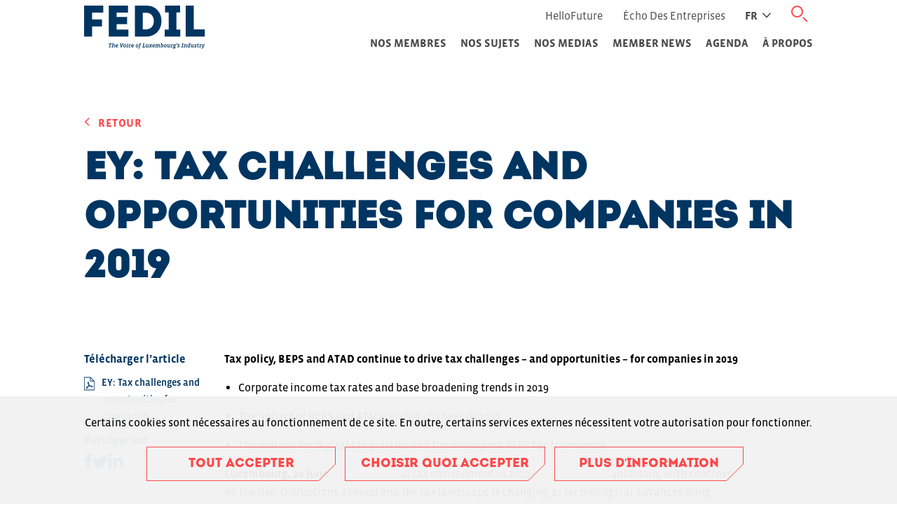

--- FILE ---
content_type: text/html; charset=UTF-8
request_url: https://fedil.lu/fr/member-news/ey-tax-challenges-and-opportunities-for-companies-in-2019/
body_size: 9835
content:
<!doctype html>
<html lang="fr-FR" class="no-js">
<head>

                <!-- Google tag (gtag.js) -->
            <script async src="https://www.googletagmanager.com/gtag/js?id=G-7V3F1ZY4W6"></script>
        <script>

            document.addEventListener('DOMContentLoaded', function() {
                if (gdprPlugin.isCookieSetForDomain('googletagmanager.com')) {
                    window.dataLayer = window.dataLayer || [];

                    function gtag() {
                        dataLayer.push(arguments);
                    }

                    gtag('js', new Date());

                    gtag('config', 'G-7V3F1ZY4W6');
                }
            });
        </script>
        <meta charset="UTF-8">
    <meta http-equiv="X-UA-Compatible" content="IE=edge,chrome=1">
    <meta name="HandheldFriendly" content="True">
    <meta name="MobileOptimized" content="320">
    <meta name="viewport" content="width=device-width, initial-scale=1.0"/>
    <link rel="stylesheet" href="https://cdn.plyr.io/3.6.12/plyr.css"/>
    <title>EY: Tax challenges and opportunities for companies in 2019 &#8211; FEDIL</title>
<meta name='robots' content='max-image-preview:large' />
<link rel="alternate" hreflang="fr" href="https://fedil.lu/fr/member-news/ey-tax-challenges-and-opportunities-for-companies-in-2019/" />
<link rel="alternate" hreflang="de" href="https://fedil.lu/de/member-news/ey-tax-challenges-and-opportunities-for-companies-in-2019/" />
<link rel="alternate" hreflang="en" href="https://fedil.lu/en/member-news/ey-tax-challenges-and-opportunities-for-companies-in-2019/" />
<link rel="alternate" hreflang="x-default" href="https://fedil.lu/fr/member-news/ey-tax-challenges-and-opportunities-for-companies-in-2019/" />
<link rel="alternate" title="oEmbed (JSON)" type="application/json+oembed" href="https://fedil.lu/fr/wp-json/oembed/1.0/embed?url=https%3A%2F%2Ffedil.lu%2Ffr%2Fmember-news%2Fey-tax-challenges-and-opportunities-for-companies-in-2019%2F" />
<link rel="alternate" title="oEmbed (XML)" type="text/xml+oembed" href="https://fedil.lu/fr/wp-json/oembed/1.0/embed?url=https%3A%2F%2Ffedil.lu%2Ffr%2Fmember-news%2Fey-tax-challenges-and-opportunities-for-companies-in-2019%2F&#038;format=xml" />
<style id='wp-img-auto-sizes-contain-inline-css' type='text/css'>
img:is([sizes=auto i],[sizes^="auto," i]){contain-intrinsic-size:3000px 1500px}
/*# sourceURL=wp-img-auto-sizes-contain-inline-css */
</style>
<link rel='stylesheet' id='wp-block-library-css' href='https://fedil.lu/wp-includes/css/dist/block-library/style.min.css?ver=1.3.3' type='text/css' media='all' />
<style id='classic-theme-styles-inline-css' type='text/css'>
/*! This file is auto-generated */
.wp-block-button__link{color:#fff;background-color:#32373c;border-radius:9999px;box-shadow:none;text-decoration:none;padding:calc(.667em + 2px) calc(1.333em + 2px);font-size:1.125em}.wp-block-file__button{background:#32373c;color:#fff;text-decoration:none}
/*# sourceURL=/wp-includes/css/classic-themes.min.css */
</style>
<link rel='stylesheet' id='contact-form-7-css' href='https://fedil.lu/wp-content/plugins/contact-form-7/includes/css/styles.css?ver=1.3.3' type='text/css' media='all' />
<link rel='stylesheet' id='cookie-notice-css' href='https://fedil.lu/wp-content/plugins/lightbulb-gdpr-1.10.2/assets/dist/main.css?ver=1.3.3' type='text/css' media='all' />
<link rel='stylesheet' id='wpml-legacy-horizontal-list-0-css' href='https://fedil.lu/wp-content/plugins/sitepress-multilingual-cms/templates/language-switchers/legacy-list-horizontal/style.min.css?ver=1.3.3' type='text/css' media='all' />
<link rel='stylesheet' id='cf7cf-style-css' href='https://fedil.lu/wp-content/plugins/cf7-conditional-fields/style.css?ver=1.3.3' type='text/css' media='all' />
<link rel='stylesheet' id='energysaver-stylesheet-css' href='https://fedil.lu/wp-content/themes/fedil-website/assets/dist/main.css?ver=1.3.3' type='text/css' media='all' />
<script type="text/javascript" src="https://fedil.lu/wp-content/plugins/lightbulb-gdpr-1.10.2/assets/dist/bundle.js?ver=1.3.3" id="cookie-notice-js"></script>
<script type="text/javascript" src="https://fedil.lu/wp-includes/js/jquery/jquery.min.js?ver=1.3.3" id="jquery-core-js"></script>
<script type="text/javascript" src="https://fedil.lu/wp-includes/js/jquery/jquery-migrate.min.js?ver=1.3.3" id="jquery-migrate-js"></script>
<link rel="https://api.w.org/" href="https://fedil.lu/fr/wp-json/" /><link rel="alternate" title="JSON" type="application/json" href="https://fedil.lu/fr/wp-json/wp/v2/member-news/13978" /><link rel="canonical" href="https://fedil.lu/fr/member-news/ey-tax-challenges-and-opportunities-for-companies-in-2019/" />
<link rel='shortlink' href='https://fedil.lu/fr/?p=13978' />
<meta name="generator" content="WPML ver:4.8.6 stt:1,4,3;" />
<link rel="icon" href="https://fedil.lu/wp-content/uploads/2020/12/cropped-Screenshot-2020-12-10-at-10.12.59-32x32.png" sizes="32x32" />
<link rel="icon" href="https://fedil.lu/wp-content/uploads/2020/12/cropped-Screenshot-2020-12-10-at-10.12.59-192x192.png" sizes="192x192" />
<link rel="apple-touch-icon" href="https://fedil.lu/wp-content/uploads/2020/12/cropped-Screenshot-2020-12-10-at-10.12.59-180x180.png" />
<meta name="msapplication-TileImage" content="https://fedil.lu/wp-content/uploads/2020/12/cropped-Screenshot-2020-12-10-at-10.12.59-270x270.png" />
				<style type="text/css" id="c4wp-checkout-css">
					.woocommerce-checkout .c4wp_captcha_field {
						margin-bottom: 10px;
						margin-top: 15px;
						position: relative;
						display: inline-block;
					}
				</style>
								<style type="text/css" id="c4wp-v3-lp-form-css">
					.login #login, .login #lostpasswordform {
						min-width: 350px !important;
					}
					.wpforms-field-c4wp iframe {
						width: 100% !important;
					}
				</style>
							<style type="text/css" id="c4wp-v3-lp-form-css">
				.login #login, .login #lostpasswordform {
					min-width: 350px !important;
				}
				.wpforms-field-c4wp iframe {
					width: 100% !important;
				}
			</style>
			
        </head>

<body class="wp-singular member-news-template-default single single-member-news postid-13978 wp-custom-logo wp-theme-fedil-website">
<a href="#main" class="a11y__skip-content">Skip to main content</a>

    <header class="js-header header" role="banner">
                <header class="header ">
    <div class="header__inner js-header__inner">
        <a class="header__logo" href="https://fedil.lu/fr/" rel="nofollow">
                            <div>    <i class="icon icon--fedil_logo_blue header__logo__image" style="">
        <span class="a11y__vo-only"></span>
        <svg tabindex="-1" aria-hidden="true" focusable="false" ><use xlink:href="https://fedil.lu/wp-content/themes/fedil-website/assets/dist/images/ui.svg?v=1.3.3#fedil_logo_blue"/></svg>
    </i></div>
                    </a>

        <div class="header__nav js-nav ">
            <div class="header__nav__inner">
                <a class="header__nav__inner__logo" href="https://fedil.lu/fr/" rel="nofollow">
                        <i class="icon icon--fedil_logo_blue header__nav__inner__logo-image" style="">
        <span class="a11y__vo-only"></span>
        <svg tabindex="-1" aria-hidden="true" focusable="false" ><use xlink:href="https://fedil.lu/wp-content/themes/fedil-website/assets/dist/images/ui.svg?v=1.3.3#fedil_logo_blue"/></svg>
    </i>
                </a>
                <div class="header__nav__row">
    <div class="header__nav__row__top-items js-header__nav__row__top-items">
                    <nav role="navigation" aria-label="Links">
                <ul class="header__links">
                                            <li class="header__links__item ">
                            <a target="" href="http://www.hellofuture.lu/" class="header__link">
                                HelloFuture
                            </a>
                        </li>
                                            <li class="header__links__item ">
                            <a target="" href="http://www.fedil-echo.lu/" class="header__link">
                                Écho des entreprises
                            </a>
                        </li>
                                    </ul>
            </nav>
        
                <nav x-data="{ isOpen: false }" x-bind:class="{ 'is-open': isOpen }" class="header__language-switcher language-switcher" role="navigation" aria-label="Language switcher">
            <span x-on:click="isOpen = !isOpen" class="language-switcher__top-link" tabindex="0" aria-label="Active language">
                                                            fr
                                                                                                                                <i class="icon icon--arrow-right language-switcher__icon" style="">
        <span class="a11y__vo-only"></span>
        <svg tabindex="-1" aria-hidden="true" focusable="false" ><use xlink:href="https://fedil.lu/wp-content/themes/fedil-website/assets/dist/images/icons.svg?v=1.3.3#arrow-right"/></svg>
    </i>
            </span>
            <ul class="language-switcher__list" role="menu">
                                                                                                <li class="language-switcher__item" role="menuitem" lang="en_US">
                            <a class="language-switcher__link" href="https://fedil.lu/en/member-news/ey-tax-challenges-and-opportunities-for-companies-in-2019/" hreflang="en_US">en</a>
                        </li>
                                                                                <li class="language-switcher__item" role="menuitem" lang="de_DE">
                            <a class="language-switcher__link" href="https://fedil.lu/de/member-news/ey-tax-challenges-and-opportunities-for-companies-in-2019/" hreflang="de_DE">de</a>
                        </li>
                                                </ul>
        </nav>
    </div>

    <form id="searchform" role="search" method="get" action="https://fedil.lu/fr/" class="search-block__form js-search-block__form">
        <div class="search-block__form__row">
            <input class="search-block__form__input js-search-block__form__input" type="text" value="" name="s" id="s" placeholder="Recherche..."/>
            <button type="submit" class="search-button">
                    <i class="icon icon--search header__search-button__icon" style="">
        <span class="a11y__vo-only"></span>
        <svg tabindex="-1" aria-hidden="true" focusable="false" ><use xlink:href="https://fedil.lu/wp-content/themes/fedil-website/assets/dist/images/icons.svg?v=1.3.3#search"/></svg>
    </i>
            </button>
            <button class="search-block__close-button js-search-block__close-button" type="button">
                    <i class="icon icon--close close-button__icon" style="">
        <span class="a11y__vo-only"></span>
        <svg tabindex="-1" aria-hidden="true" focusable="false" ><use xlink:href="https://fedil.lu/wp-content/themes/fedil-website/assets/dist/images/icons.svg?v=1.3.3#close"/></svg>
    </i>
            </button>
        </div>
        <button id="open-search" class="header-search-button-open js-header-search-button-open" type="button">    <i class="icon icon--search header__search-button__icon" style="">
        <span class="a11y__vo-only"></span>
        <svg tabindex="-1" aria-hidden="true" focusable="false" ><use xlink:href="https://fedil.lu/wp-content/themes/fedil-website/assets/dist/images/icons.svg?v=1.3.3#search"/></svg>
    </i></button>
    </form>
</div>
                    <div class="header__nav__row header__nav__row--primary">
        <ul class="js-menu menu">
                            <li class="menu__item test has-submenu">
                    <a target="" href="https://fedil.lu/fr/nos-membres/" class="menu__link">
                        Nos membres
                    </a>
                                                <div class="js-menu-submenu submenu_container">
        <button type="button" class="js-menu-submenu-toggle submenu__submenu-toggle" aria-label="toggle submenu">
                <i class="icon icon--arrow-right submenu__submenu-icon" style="">
        <span class="a11y__vo-only"></span>
        <svg tabindex="-1" aria-hidden="true" focusable="false" ><use xlink:href="https://fedil.lu/wp-content/themes/fedil-website/assets/dist/images/icons.svg?v=1.3.3#arrow-right"/></svg>
    </i>
        </button>
        <ul class="submenu">
                            <li class="submenu__item ">
                    <a target="" href="https://fedil.lu/fr/nos-membres/" class="submenu__link">
                        Annuaire des membres
                    </a>
                </li>
                            <li class="submenu__item ">
                    <a target="" href="https://fedil.lu/fr/pourquoi-devenir-membre/" class="submenu__link">
                        Pourquoi devenir membre?
                    </a>
                </li>
                            <li class="submenu__item ">
                    <a target="" href="https://fedil.lu/fr/devenez-membre/" class="submenu__link">
                        Devenez membre
                    </a>
                </li>
                    </ul>
    </div>
                                    </li>
                            <li class="menu__item test has-submenu">
                    <a target="" href="https://fedil.lu/fr/nos-sujets/" class="menu__link">
                        Nos Sujets
                    </a>
                                                <div class="js-menu-submenu submenu_container">
        <button type="button" class="js-menu-submenu-toggle submenu__submenu-toggle" aria-label="toggle submenu">
                <i class="icon icon--arrow-right submenu__submenu-icon" style="">
        <span class="a11y__vo-only"></span>
        <svg tabindex="-1" aria-hidden="true" focusable="false" ><use xlink:href="https://fedil.lu/wp-content/themes/fedil-website/assets/dist/images/icons.svg?v=1.3.3#arrow-right"/></svg>
    </i>
        </button>
        <ul class="submenu">
                            <li class="submenu__item ">
                    <a target="" href="https://fedil.lu/fr/topics/digital-innovation/" class="submenu__link">
                        Digital &#038; Innovation
                    </a>
                </li>
                            <li class="submenu__item ">
                    <a target="" href="https://fedil.lu/fr/topics/environnement-energie/" class="submenu__link">
                        Environnement & Énergie
                    </a>
                </li>
                            <li class="submenu__item ">
                    <a target="" href="https://fedil.lu/fr/topics/relations-de-travail-talents/" class="submenu__link">
                        Relations de Travail &#038; Talents
                    </a>
                </li>
                            <li class="submenu__item ">
                    <a target="" href="https://fedil.lu/fr/topics/autre-sujets/" class="submenu__link">
                        Autres sujets
                    </a>
                </li>
                    </ul>
    </div>
                                    </li>
                            <li class="menu__item test has-submenu">
                    <a target="" href="https://fedil.lu/fr/nos-medias/" class="menu__link">
                        Nos Medias
                    </a>
                                                <div class="js-menu-submenu submenu_container">
        <button type="button" class="js-menu-submenu-toggle submenu__submenu-toggle" aria-label="toggle submenu">
                <i class="icon icon--arrow-right submenu__submenu-icon" style="">
        <span class="a11y__vo-only"></span>
        <svg tabindex="-1" aria-hidden="true" focusable="false" ><use xlink:href="https://fedil.lu/wp-content/themes/fedil-website/assets/dist/images/icons.svg?v=1.3.3#arrow-right"/></svg>
    </i>
        </button>
        <ul class="submenu">
                            <li class="submenu__item ">
                    <a target="" href="https://fedil.lu/fr/positions/" class="submenu__link">
                        Positions
                    </a>
                </li>
                            <li class="submenu__item ">
                    <a target="" href="https://fedil.lu/fr/publications/" class="submenu__link">
                        Publications
                    </a>
                </li>
                            <li class="submenu__item ">
                    <a target="" href="https://fedil.lu/fr/press-releases/" class="submenu__link">
                        Communiqués de presse
                    </a>
                </li>
                    </ul>
    </div>
                                    </li>
                            <li class="menu__item test ">
                    <a target="" href="https://fedil.lu/fr/member-news/" class="menu__link">
                        Member news
                    </a>
                                    </li>
                            <li class="menu__item test ">
                    <a target="" href="https://fedil.lu/fr/events/" class="menu__link">
                        Agenda
                    </a>
                                    </li>
                            <li class="menu__item test has-submenu">
                    <a target="" href="https://fedil.lu/fr/a-propos/" class="menu__link">
                        À propos
                    </a>
                                                <div class="js-menu-submenu submenu_container">
        <button type="button" class="js-menu-submenu-toggle submenu__submenu-toggle" aria-label="toggle submenu">
                <i class="icon icon--arrow-right submenu__submenu-icon" style="">
        <span class="a11y__vo-only"></span>
        <svg tabindex="-1" aria-hidden="true" focusable="false" ><use xlink:href="https://fedil.lu/wp-content/themes/fedil-website/assets/dist/images/icons.svg?v=1.3.3#arrow-right"/></svg>
    </i>
        </button>
        <ul class="submenu">
                            <li class="submenu__item ">
                    <a target="" href="https://fedil.lu/fr/a-propos/" class="submenu__link">
                        Qui sommes-nous
                    </a>
                </li>
                            <li class="submenu__item ">
                    <a target="" href="https://fedil.lu/fr/vision-mission/" class="submenu__link">
                        Vision &#038; Mission
                    </a>
                </li>
                            <li class="submenu__item ">
                    <a target="" href="https://fedil.lu/fr/conseil-dadministration/" class="submenu__link">
                        Conseil d’administration
                    </a>
                </li>
                            <li class="submenu__item ">
                    <a target="" href="https://fedil.lu/fr/notre-equipe/" class="submenu__link">
                        Notre équipe
                    </a>
                </li>
                            <li class="submenu__item ">
                    <a target="" href="https://fedil.lu/fr/associations-sectorielles/" class="submenu__link">
                        Associations sectorielles
                    </a>
                </li>
                            <li class="submenu__item ">
                    <a target="" href="https://fedil.lu/fr/partenaires/" class="submenu__link">
                        Partenaires
                    </a>
                </li>
                            <li class="submenu__item ">
                    <a target="" href="https://fedil.lu/fr/devenez-sponsor/" class="submenu__link">
                        Sponsors
                    </a>
                </li>
                    </ul>
    </div>
                                    </li>
                        <button class="js-menu-button-close menu__close-button" aria-label="Close menu">
                    <i class="icon icon--close menu__close-button__icon" style="">
        <span class="a11y__vo-only"></span>
        <svg tabindex="-1" aria-hidden="true" focusable="false" ><use xlink:href="https://fedil.lu/wp-content/themes/fedil-website/assets/dist/images/icons.svg?v=1.3.3#close"/></svg>
    </i>
            </button>
        </ul>
    </div>

                <div class="header__nav__dropdown-headerlinks">
                    <div class="header__nav__row">
    <div class="header__nav__row__top-items js-header__nav__row__top-items">
                    <nav role="navigation" aria-label="Links">
                <ul class="header__links">
                                            <li class="header__links__item ">
                            <a target="" href="http://www.hellofuture.lu/" class="header__link">
                                HelloFuture
                            </a>
                        </li>
                                            <li class="header__links__item ">
                            <a target="" href="http://www.fedil-echo.lu/" class="header__link">
                                Écho des entreprises
                            </a>
                        </li>
                                    </ul>
            </nav>
        
                <nav x-data="{ isOpen: false }" x-bind:class="{ 'is-open': isOpen }" class="header__language-switcher language-switcher" role="navigation" aria-label="Language switcher">
            <span x-on:click="isOpen = !isOpen" class="language-switcher__top-link" tabindex="0" aria-label="Active language">
                                                            fr
                                                                                                                                <i class="icon icon--arrow-right language-switcher__icon" style="">
        <span class="a11y__vo-only"></span>
        <svg tabindex="-1" aria-hidden="true" focusable="false" ><use xlink:href="https://fedil.lu/wp-content/themes/fedil-website/assets/dist/images/icons.svg?v=1.3.3#arrow-right"/></svg>
    </i>
            </span>
            <ul class="language-switcher__list" role="menu">
                                                                                                <li class="language-switcher__item" role="menuitem" lang="en_US">
                            <a class="language-switcher__link" href="https://fedil.lu/en/member-news/ey-tax-challenges-and-opportunities-for-companies-in-2019/" hreflang="en_US">en</a>
                        </li>
                                                                                <li class="language-switcher__item" role="menuitem" lang="de_DE">
                            <a class="language-switcher__link" href="https://fedil.lu/de/member-news/ey-tax-challenges-and-opportunities-for-companies-in-2019/" hreflang="de_DE">de</a>
                        </li>
                                                </ul>
        </nav>
    </div>

    <form id="searchform" role="search" method="get" action="https://fedil.lu/fr/" class="search-block__form js-search-block__form">
        <div class="search-block__form__row">
            <input class="search-block__form__input js-search-block__form__input" type="text" value="" name="s" id="s" placeholder="Recherche..."/>
            <button type="submit" class="search-button">
                    <i class="icon icon--search header__search-button__icon" style="">
        <span class="a11y__vo-only"></span>
        <svg tabindex="-1" aria-hidden="true" focusable="false" ><use xlink:href="https://fedil.lu/wp-content/themes/fedil-website/assets/dist/images/icons.svg?v=1.3.3#search"/></svg>
    </i>
            </button>
            <button class="search-block__close-button js-search-block__close-button" type="button">
                    <i class="icon icon--close close-button__icon" style="">
        <span class="a11y__vo-only"></span>
        <svg tabindex="-1" aria-hidden="true" focusable="false" ><use xlink:href="https://fedil.lu/wp-content/themes/fedil-website/assets/dist/images/icons.svg?v=1.3.3#close"/></svg>
    </i>
            </button>
        </div>
        <button id="open-search" class="header-search-button-open js-header-search-button-open" type="button">    <i class="icon icon--search header__search-button__icon" style="">
        <span class="a11y__vo-only"></span>
        <svg tabindex="-1" aria-hidden="true" focusable="false" ><use xlink:href="https://fedil.lu/wp-content/themes/fedil-website/assets/dist/images/icons.svg?v=1.3.3#search"/></svg>
    </i></button>
    </form>
</div>                </div>
            </div>
        </div>
        <button type="button" class="menu-button js-menu-button"></button>
    </div>
</header>
            </header>

<main id="main" class="js-main">
            <div class="">
                <div class="single-post">

        
            <div class="container">

                <div class="post-header">

    <div class="post-header__back">
    <a class="post-header__back__link" href="https://fedil.lu/fr/member-news/">
            <i class="icon icon--arrow-left post-header__back__icon" style="">
        <span class="a11y__vo-only"></span>
        <svg tabindex="-1" aria-hidden="true" focusable="false" ><use xlink:href="https://fedil.lu/wp-content/themes/fedil-website/assets/dist/images/icons.svg?v=1.3.3#arrow-left"/></svg>
    </i>
        Retour
    </a>
</div>

    <h1 class="post-header__title">EY: Tax challenges and opportunities for companies in 2019</h1>

    <div class="post-header__details">
        
        
        
            </div>

    <div class="profile-sidebar-small">
    <div class="profile-sidebar-small__inner">
            </div>
</div>
    </div>
                <div class="two-columns-content">
                    

<div class="profile-sidebar">
    <div class="js-profile-sidebar">
        <div class="profile-sidebar__inner">
            
            
            <div class="post__index">
                <div class="page-navigation-block js-page-navigation-block" data-title="Table des matières">
    </div>            </div>

                <div class="profile-sidebar__download">
        <div class="profile-sidebar__download__title">Télécharger l’article</div>
        <a class="profile-sidebar__download__inner js-pdf-download-button" target="_blank" href="https://fedil.lu/fr/member-news/ey-tax-challenges-and-opportunities-for-companies-in-2019/?pdf=1">
            <span>    <i class="icon icon--pdf-document profile-sidebar__download__icon" style="">
        <span class="a11y__vo-only"></span>
        <svg tabindex="-1" aria-hidden="true" focusable="false" ><use xlink:href="https://fedil.lu/wp-content/themes/fedil-website/assets/dist/images/icons.svg?v=1.3.3#pdf-document"/></svg>
    </i></span>
            <span class="profile-sidebar__download__text">EY: Tax challenges and opportunities for companies…</span>
        </a>
    </div>
                <div class="profile-sidebar__social-media">
                    <span class="social-icons__title">
                       Partager sur:
                    </span>
        <ul class="social-icons">
                            <li class="social-icons__item js-social-icons__item">
                    <a target="_blank" class="icon-facebook social-icons__link" href="https://www.facebook.com/sharer/sharer.php?u=https%3A%2F%2Ffedil.lu%2Ffr%2Fmember-news%2Fey-tax-challenges-and-opportunities-for-companies-in-2019%2F">
                        <span class="a11y__vo-only">Partager sur facebook</span>
                            <i class="icon icon--facebook social-icons__item__icon" style="">
        <span class="a11y__vo-only"></span>
        <svg tabindex="-1" aria-hidden="true" focusable="false" ><use xlink:href="https://fedil.lu/wp-content/themes/fedil-website/assets/dist/images/icons.svg?v=1.3.3#facebook"/></svg>
    </i>
                    </a>
                </li>
                            <li class="social-icons__item js-social-icons__item">
                    <a target="_blank" class="icon-twitter social-icons__link" href="https://www.twitter.com/intent/tweet?url=https%3A%2F%2Ffedil.lu%2Ffr%2Fmember-news%2Fey-tax-challenges-and-opportunities-for-companies-in-2019%2F">
                        <span class="a11y__vo-only">Partager sur twitter</span>
                            <i class="icon icon--twitter social-icons__item__icon" style="">
        <span class="a11y__vo-only"></span>
        <svg tabindex="-1" aria-hidden="true" focusable="false" ><use xlink:href="https://fedil.lu/wp-content/themes/fedil-website/assets/dist/images/icons.svg?v=1.3.3#twitter"/></svg>
    </i>
                    </a>
                </li>
                            <li class="social-icons__item js-social-icons__item">
                    <a target="_blank" class="icon-linkedin social-icons__link" href="https://www.linkedin.com/sharing/share-offsite/?url=https%3A%2F%2Ffedil.lu%2Ffr%2Fmember-news%2Fey-tax-challenges-and-opportunities-for-companies-in-2019%2F">
                        <span class="a11y__vo-only">Partager sur linkedin</span>
                            <i class="icon icon--linkedin social-icons__item__icon" style="">
        <span class="a11y__vo-only"></span>
        <svg tabindex="-1" aria-hidden="true" focusable="false" ><use xlink:href="https://fedil.lu/wp-content/themes/fedil-website/assets/dist/images/icons.svg?v=1.3.3#linkedin"/></svg>
    </i>
                    </a>
                </li>
                    </ul>
    </div>

        </div>
    </div>
</div>
                    <div class="two-columns-content__content">
                        
                                                    <div class="post-content  format-text  ">
                                <div class="epub__bd"><p><strong>Tax policy, BEPS and ATAD continue to drive tax challenges – and opportunities – for companies in 2019</strong></p>
<ul>
<li>Corporate income tax rates and base broadening trends in 2019</li>
<li>The impact of BEPS and ATAD-related changes in 2019</li>
<li>The outlook for digital tax policies and the wider post-BEPS tax framework</li>
</ul>
<p><strong>Luxembourg, 20 June 2019. </strong>The global tax environment in 2019 continues to be uncertain, with controversy on the rise. Disruptions abound and the tax landscape is changing as technological advances bring taxpayers and tax administrations new ways of doing business. Additionally, the base erosion and profit shifting (BEPS) action plan and Europe’s Anti-Tax Avoidance Directive (ATAD) both continue to drive significant change across multiple tax areas, while countries continue to search for ways to use their tax rates and base to maintain a competitive stance. At the multilateral level, a new debate is opening on whether fundamental changes to nexus and the allocation of taxing rights will address not only digital challenges but may deliver more fundamental modernization of the international tax system.</p>
<p>Trade policy also continues to disrupt the business landscape, according to the <a href="https://www.ey.com/Publication/vwLUAssets/ey-the-outlook-for-global-tax-policy-and-controversy-in-2019/$File/ey-the-outlook-for-global-tax-policy-and-controversy-in-2019.pdf"><strong>EY </strong><em><strong>Outlook for global tax policy in 2019</strong></em></a>, which combines insights and forecasts from EY tax policy professionals in 48 jurisdictions worldwide. The <em>Outlook</em> covers known and forecast tax changes in each jurisdiction, spanning all key tax types and including specific information on enforcement trends and key audit triggers.</p>
<p><strong>The outlook for Luxembourg </strong></p>
<p>Attracting new investors and companies, developing the activities and income of domestic businesses and guaranteeing Luxembourg’s international competitiveness in terms of business taxation while remaining strongly committed to the path of transparency and the fight against tax evasion and tax avoidance are among the key drivers of tax policy in 2019.</p>
<p>In 2019, the provisions of the ATAD, which introduces among other things rules countering hybrid mismatches within the European Union, a limitation to the deductibility of interest expenses and Controlled Foreign Company (CFC) rules, will apply for the first time. The 2019 Budget law introduced some further changes to existing tax laws, notably a decrease of the global nominal corporate income tax rate by 1%, setting it at 17% from this year onwards and an extension of the extra-low VAT rate of 3% to certain goods and services.</p>
<p>However, for the months to come, there will be no rest for the wicked, as the ongoing developments at international and European level will most surely have an impact on Luxembourg’s tax environment. Following the adoption of the law approving the Multilateral Convention to Implement Tax Treaty Related Measures to Prevent BEPS (MLI), Luxembourg deposited its instrument of approval with the Organisation for Economic Co-Operation and Development (OECD). The MLI will thus enter into force for Luxembourg on 1 August 2019, and its provisions will apply in parallel to the double taxation treaties concluded by Luxembourg as from 2020. In addition, it is expected that the law transposing ATAD 2 will be presented to Parliament in the near future. The scope of ATAD will thus be extended to hybrid mismatches involving third countries, and further forms of hybrid mismatches which were not covered by ATAD, will be encompassed as well.</p>
<p>“In 2019, tax authorities (in Luxembourg and worldwide) will have access to more information about taxpayers than ever before”, says Marc Schmitz, Partner in Tax. Mandatory e-filing for corporate income taxes and VAT, the Country-by-Country notifications and reports or the cross-border exchange of information in tax matters are some of the elements that will allow tax authorities to assess a taxpayer’s compliance with existing laws and regulations and to improve and pursue tax enforcement measures and activities.</p>
<p>Find out more in the <strong><a href="https://www.ey.com/Publication/vwLUAssets/ey-the-outlook-for-global-tax-policy-and-controversy-in-2019-country-chapters/$File/ey-the-outlook-for-global-tax-policy-and-controversy-in-2019-country-chapters.pdf#page=208">chapter</a></strong> dedicated to Luxembourg!</p>
<p><strong><a href="http://www.ey.com/lu">www.ey.com/lu</a></strong></p>
</div>
                            </div>
                            <div class="media-posts-block js-section">
    <div class="media-posts__title" data-page-navigation="Ce qui peut vous intéresser">
        Ce qui peut vous intéresser
    </div>
    <div class="media__posts">
                    
<a class="media-post js-media-post" data-id="72176" href="https://fedil.lu/fr/member-news/inauguration-de-linstallation-photovoltaique-du-groupe-eurobeton/">
    <div class="media-post__shape ">
            </div>
    <div class="media-post__inner ">
                <div class="media-post__header">
            <p class="media-post__date">13.11.2025</p>
            <p class="media-post__category">Member News</p>
        </div>

        <h2 class="media-post__text">Inauguration de l'installation photovoltaïque du Groupe Eurobeton</h2>
        <div>
            <span class="read-more-link  read-more-link--white ">
            <span class="read-more-link__text">
                Lire plus
            </span>
                    <i class="icon icon--arrow-right read-more-link__icon" style="">
        <span class="a11y__vo-only"></span>
        <svg tabindex="-1" aria-hidden="true" focusable="false" ><use xlink:href="https://fedil.lu/wp-content/themes/fedil-website/assets/dist/images/icons.svg?v=1.3.3#arrow-right"/></svg>
    </i>
            </span>
        </div>
    </div>
</a>
                    
<a class="media-post js-media-post" data-id="69914" href="https://fedil.lu/fr/member-news/lindustrie-automobile-europeenne-en-danger/">
    <div class="media-post__shape ">
            </div>
    <div class="media-post__inner ">
                <div class="media-post__header">
            <p class="media-post__date">28.02.2025</p>
            <p class="media-post__category">Member News</p>
        </div>

        <h2 class="media-post__text">L’industrie automobile européenne en danger</h2>
        <div>
            <span class="read-more-link  read-more-link--white ">
            <span class="read-more-link__text">
                Lire plus
            </span>
                    <i class="icon icon--arrow-right read-more-link__icon" style="">
        <span class="a11y__vo-only"></span>
        <svg tabindex="-1" aria-hidden="true" focusable="false" ><use xlink:href="https://fedil.lu/wp-content/themes/fedil-website/assets/dist/images/icons.svg?v=1.3.3#arrow-right"/></svg>
    </i>
            </span>
        </div>
    </div>
</a>
                    
<a class="media-post js-media-post" data-id="69305" href="https://fedil.lu/fr/member-news/job-shadow-day-2025/">
    <div class="media-post__shape ">
            </div>
    <div class="media-post__inner ">
                <div class="media-post__header">
            <p class="media-post__date">16.12.2024</p>
            <p class="media-post__category">Member News</p>
        </div>

        <h2 class="media-post__text">Job Shadow Day 2025</h2>
        <div>
            <span class="read-more-link  read-more-link--white ">
            <span class="read-more-link__text">
                Lire plus
            </span>
                    <i class="icon icon--arrow-right read-more-link__icon" style="">
        <span class="a11y__vo-only"></span>
        <svg tabindex="-1" aria-hidden="true" focusable="false" ><use xlink:href="https://fedil.lu/wp-content/themes/fedil-website/assets/dist/images/icons.svg?v=1.3.3#arrow-right"/></svg>
    </i>
            </span>
        </div>
    </div>
</a>
                    
<a class="media-post js-media-post" data-id="69098" href="https://fedil.lu/fr/member-news/amazon-a-investi-un-milliard-deuros-au-luxembourg-lannee-derniere/">
    <div class="media-post__shape ">
            </div>
    <div class="media-post__inner ">
                <div class="media-post__header">
            <p class="media-post__date">15.11.2024</p>
            <p class="media-post__category">Member News</p>
        </div>

        <h2 class="media-post__text">Amazon a investi un milliard d’euros au Luxembourg l’année dernière</h2>
        <div>
            <span class="read-more-link  read-more-link--white ">
            <span class="read-more-link__text">
                Lire plus
            </span>
                    <i class="icon icon--arrow-right read-more-link__icon" style="">
        <span class="a11y__vo-only"></span>
        <svg tabindex="-1" aria-hidden="true" focusable="false" ><use xlink:href="https://fedil.lu/wp-content/themes/fedil-website/assets/dist/images/icons.svg?v=1.3.3#arrow-right"/></svg>
    </i>
            </span>
        </div>
    </div>
</a>
            </div>
</div>
                                            </div>
                </div>
            </div>
            </div>
        </div>
    </main>

    <footer class="footer" role="contentinfo">
    <button class="back-to-top-button js-back-to-top-button" type="button">
            <i class="icon icon--arrow-right back-to-top-button__icon" style="">
        <span class="a11y__vo-only"></span>
        <svg tabindex="-1" aria-hidden="true" focusable="false" ><use xlink:href="https://fedil.lu/wp-content/themes/fedil-website/assets/dist/images/icons.svg?v=1.3.3#arrow-right"/></svg>
    </i>
    </button>
    <div class="wrap footer__inner">
        <div class="footer__logo">
                <i class="icon icon--fedil_logo_blue footer__logo__icon" style="">
        <span class="a11y__vo-only"></span>
        <svg tabindex="-1" aria-hidden="true" focusable="false" ><use xlink:href="https://fedil.lu/wp-content/themes/fedil-website/assets/dist/images/ui.svg?v=1.3.3#fedil_logo_blue"/></svg>
    </i>
        </div>

        <div class="footer__address-details">
            <p class="footer__address">
                7, rue Alcide de Gasperi<br />
Luxembourg-Kirchberg<br />
Boîte Postale 1304<br />
L-1013 Luxembourg
            </p>
            <p class="footer__rcs">
                RCSL : F6043
            </p>
        </div>

        <div class="footer__contact-details">
            <a class="footer__phone" href="tel:+352 43 53 66-1">
                +352 43 53 66-1
            </a>
            <a class="footer__email" href="mailto:fedil@fedil.lu">
                fedil@fedil.lu
            </a>
            <a class="footer__rgpd" href="https://fedil.lu/wp-content/uploads/2024/01/Charte_protection_donnees_caractere_personnel_2024.pdf" target="_blank">
                Charte RGPD
            </a>
        </div>
        <div class="footer__login-details">

                            <a class="footer__login" href="https://fedil.lu/fr/login/">
                        <i class="icon icon--login footer__login__icon" style="">
        <span class="a11y__vo-only"></span>
        <svg tabindex="-1" aria-hidden="true" focusable="false" ><use xlink:href="https://fedil.lu/wp-content/themes/fedil-website/assets/dist/images/icons.svg?v=1.3.3#login"/></svg>
    </i>
                    Login Membre
                </a>
            
            <ul class="social-icons">
                                    <li class="social-icons__item">
                        <a target="_blank" class="icon-facebook social-icons__link" href="https://www.facebook.com/echo.luxembourg">
                            <span class="a11y__vo-only">Suivez-nous sur Facebook</span>
                                <i class="icon icon--facebook social-icons__item__icon" style="">
        <span class="a11y__vo-only"></span>
        <svg tabindex="-1" aria-hidden="true" focusable="false" ><use xlink:href="https://fedil.lu/wp-content/themes/fedil-website/assets/dist/images/icons.svg?v=1.3.3#facebook"/></svg>
    </i>
                        </a>
                    </li>
                                    <li class="social-icons__item">
                        <a target="_blank" class="icon-instagram social-icons__link" href="https://www.instagram.com/FEDIL_lux">
                            <span class="a11y__vo-only">Suivez-nous sur Instagram</span>
                                <i class="icon icon--instagram social-icons__item__icon" style="">
        <span class="a11y__vo-only"></span>
        <svg tabindex="-1" aria-hidden="true" focusable="false" ><use xlink:href="https://fedil.lu/wp-content/themes/fedil-website/assets/dist/images/icons.svg?v=1.3.3#instagram"/></svg>
    </i>
                        </a>
                    </li>
                                    <li class="social-icons__item">
                        <a target="_blank" class="icon-linkedin social-icons__link" href="https://www.linkedin.com/company/fedil?trk=biz-companies-cym">
                            <span class="a11y__vo-only">Suivez-nous sur LinkedIn</span>
                                <i class="icon icon--linkedin social-icons__item__icon" style="">
        <span class="a11y__vo-only"></span>
        <svg tabindex="-1" aria-hidden="true" focusable="false" ><use xlink:href="https://fedil.lu/wp-content/themes/fedil-website/assets/dist/images/icons.svg?v=1.3.3#linkedin"/></svg>
    </i>
                        </a>
                    </li>
                            </ul>
        </div>
    </div>
</footer>    
<div class="table-content js-table-content">
    <div class="table-content__bar-top js-table-content-trigger">
        <div class="table-content__title">Table of content</div>
        <div class="table-content__button js-table-content__button--icon">    <i class="icon icon--arrow-closed table-content__icon" style="">
        <span class="a11y__vo-only"></span>
        <svg tabindex="-1" aria-hidden="true" focusable="false" ><use xlink:href="https://fedil.lu/wp-content/themes/fedil-website/assets/dist/images/icons.svg?v=1.3.3#arrow-closed"/></svg>
    </i></div>
    </div>

    <ul class="table-content__dropdown js-table-content__dropdown">

            <div class="profile-sidebar__download">
        <div class="profile-sidebar__download__title">Télécharger l’article</div>
        <a class="profile-sidebar__download__inner js-pdf-download-button" target="_blank" href="https://fedil.lu/fr/member-news/ey-tax-challenges-and-opportunities-for-companies-in-2019/?pdf=1">
            <span>    <i class="icon icon--pdf-document profile-sidebar__download__icon" style="">
        <span class="a11y__vo-only"></span>
        <svg tabindex="-1" aria-hidden="true" focusable="false" ><use xlink:href="https://fedil.lu/wp-content/themes/fedil-website/assets/dist/images/icons.svg?v=1.3.3#pdf-document"/></svg>
    </i></span>
            <span class="profile-sidebar__download__text">EY: Tax challenges and opportunities for companies…</span>
        </a>
    </div>
            <div class="profile-sidebar__social-media">
                    <span class="social-icons__title">
                       Partager sur:
                    </span>
        <ul class="social-icons">
                            <li class="social-icons__item js-social-icons__item">
                    <a target="_blank" class="icon-facebook social-icons__link" href="https://www.facebook.com/sharer/sharer.php?u=https%3A%2F%2Ffedil.lu%2Ffr%2Fmember-news%2Fey-tax-challenges-and-opportunities-for-companies-in-2019%2F">
                        <span class="a11y__vo-only">Partager sur facebook</span>
                            <i class="icon icon--facebook social-icons__item__icon" style="">
        <span class="a11y__vo-only"></span>
        <svg tabindex="-1" aria-hidden="true" focusable="false" ><use xlink:href="https://fedil.lu/wp-content/themes/fedil-website/assets/dist/images/icons.svg?v=1.3.3#facebook"/></svg>
    </i>
                    </a>
                </li>
                            <li class="social-icons__item js-social-icons__item">
                    <a target="_blank" class="icon-twitter social-icons__link" href="https://www.twitter.com/intent/tweet?url=https%3A%2F%2Ffedil.lu%2Ffr%2Fmember-news%2Fey-tax-challenges-and-opportunities-for-companies-in-2019%2F">
                        <span class="a11y__vo-only">Partager sur twitter</span>
                            <i class="icon icon--twitter social-icons__item__icon" style="">
        <span class="a11y__vo-only"></span>
        <svg tabindex="-1" aria-hidden="true" focusable="false" ><use xlink:href="https://fedil.lu/wp-content/themes/fedil-website/assets/dist/images/icons.svg?v=1.3.3#twitter"/></svg>
    </i>
                    </a>
                </li>
                            <li class="social-icons__item js-social-icons__item">
                    <a target="_blank" class="icon-linkedin social-icons__link" href="https://www.linkedin.com/sharing/share-offsite/?url=https%3A%2F%2Ffedil.lu%2Ffr%2Fmember-news%2Fey-tax-challenges-and-opportunities-for-companies-in-2019%2F">
                        <span class="a11y__vo-only">Partager sur linkedin</span>
                            <i class="icon icon--linkedin social-icons__item__icon" style="">
        <span class="a11y__vo-only"></span>
        <svg tabindex="-1" aria-hidden="true" focusable="false" ><use xlink:href="https://fedil.lu/wp-content/themes/fedil-website/assets/dist/images/icons.svg?v=1.3.3#linkedin"/></svg>
    </i>
                    </a>
                </li>
                    </ul>
    </div>
    </ul>
</div>

<script type="speculationrules">
{"prefetch":[{"source":"document","where":{"and":[{"href_matches":"/fr/*"},{"not":{"href_matches":["/wp-*.php","/wp-admin/*","/wp-content/uploads/*","/wp-content/*","/wp-content/plugins/*","/wp-content/themes/fedil-website/*","/fr/*\\?(.+)"]}},{"not":{"selector_matches":"a[rel~=\"nofollow\"]"}},{"not":{"selector_matches":".no-prefetch, .no-prefetch a"}}]},"eagerness":"conservative"}]}
</script>
        <div id="cookie-notice">
            <div class="cookie-notice-container">
                <p>
                    Certains cookies sont nécessaires au fonctionnement de ce site. En outre, certains services externes nécessitent votre autorisation pour fonctionner.                </p>
                <div id="cookie-notice-details" class="is-hidden">

                    <div class="wrapper">
                        <fieldset><legend>Cookies requis</legend><label class="required"><input type="checkbox" checked disabled> Cookies d'identification (login), etc<span></span></label></fieldset><fieldset><legend>Statistics</legend><label><input class="cookie-notice-selection" type="checkbox" data-cookie="GDPR_OK_googletagmanager_com" data-domain="googletagmanager.com"> Google Tag Manager<span></span></label></fieldset><fieldset><legend>Services externes</legend><label><input class="cookie-notice-selection" type="checkbox" data-cookie="GDPR_OK_youtube_com" data-domain="youtube.com"> YouTube<span></span></label><label><input class="cookie-notice-selection" type="checkbox" data-cookie="GDPR_OK_vimeo_com" data-domain="vimeo.com"> Vimeo<span></span></label><label><input class="cookie-notice-selection" type="checkbox" data-cookie="GDPR_OK_geoportail_lu" data-domain="geoportail.lu"> Geoportail Maps<span></span></label></fieldset>                    </div>

                    <button type="submit" class="button" id="cookie-notice-accept-selection">Sauvegarder la sélection</button>                </div>
                <div id="cookie-notice-buttons">
                    <button id="cookie-notice-accept" class="button">Tout accepter</button>
                    <button id="cookie-notice-choose" class="button">Choisir quoi accepter</button>
                                            <a href="https://fedil.lu/wp-content/uploads/2024/01/Charte_protection_donnees_caractere_personnel_2024.pdf" id="cookie-notice-more" class="button">Plus d'information</a>
                                    </div>
            </div>
        </div>
        <noscript>
            <style>
                #cookie-notice {
                    display: block;
                }
            </style>
        </noscript>
        <style id='global-styles-inline-css' type='text/css'>
:root{--wp--preset--aspect-ratio--square: 1;--wp--preset--aspect-ratio--4-3: 4/3;--wp--preset--aspect-ratio--3-4: 3/4;--wp--preset--aspect-ratio--3-2: 3/2;--wp--preset--aspect-ratio--2-3: 2/3;--wp--preset--aspect-ratio--16-9: 16/9;--wp--preset--aspect-ratio--9-16: 9/16;--wp--preset--color--black: #000000;--wp--preset--color--cyan-bluish-gray: #abb8c3;--wp--preset--color--white: #ffffff;--wp--preset--color--pale-pink: #f78da7;--wp--preset--color--vivid-red: #cf2e2e;--wp--preset--color--luminous-vivid-orange: #ff6900;--wp--preset--color--luminous-vivid-amber: #fcb900;--wp--preset--color--light-green-cyan: #7bdcb5;--wp--preset--color--vivid-green-cyan: #00d084;--wp--preset--color--pale-cyan-blue: #8ed1fc;--wp--preset--color--vivid-cyan-blue: #0693e3;--wp--preset--color--vivid-purple: #9b51e0;--wp--preset--gradient--vivid-cyan-blue-to-vivid-purple: linear-gradient(135deg,rgb(6,147,227) 0%,rgb(155,81,224) 100%);--wp--preset--gradient--light-green-cyan-to-vivid-green-cyan: linear-gradient(135deg,rgb(122,220,180) 0%,rgb(0,208,130) 100%);--wp--preset--gradient--luminous-vivid-amber-to-luminous-vivid-orange: linear-gradient(135deg,rgb(252,185,0) 0%,rgb(255,105,0) 100%);--wp--preset--gradient--luminous-vivid-orange-to-vivid-red: linear-gradient(135deg,rgb(255,105,0) 0%,rgb(207,46,46) 100%);--wp--preset--gradient--very-light-gray-to-cyan-bluish-gray: linear-gradient(135deg,rgb(238,238,238) 0%,rgb(169,184,195) 100%);--wp--preset--gradient--cool-to-warm-spectrum: linear-gradient(135deg,rgb(74,234,220) 0%,rgb(151,120,209) 20%,rgb(207,42,186) 40%,rgb(238,44,130) 60%,rgb(251,105,98) 80%,rgb(254,248,76) 100%);--wp--preset--gradient--blush-light-purple: linear-gradient(135deg,rgb(255,206,236) 0%,rgb(152,150,240) 100%);--wp--preset--gradient--blush-bordeaux: linear-gradient(135deg,rgb(254,205,165) 0%,rgb(254,45,45) 50%,rgb(107,0,62) 100%);--wp--preset--gradient--luminous-dusk: linear-gradient(135deg,rgb(255,203,112) 0%,rgb(199,81,192) 50%,rgb(65,88,208) 100%);--wp--preset--gradient--pale-ocean: linear-gradient(135deg,rgb(255,245,203) 0%,rgb(182,227,212) 50%,rgb(51,167,181) 100%);--wp--preset--gradient--electric-grass: linear-gradient(135deg,rgb(202,248,128) 0%,rgb(113,206,126) 100%);--wp--preset--gradient--midnight: linear-gradient(135deg,rgb(2,3,129) 0%,rgb(40,116,252) 100%);--wp--preset--font-size--small: 13px;--wp--preset--font-size--medium: 20px;--wp--preset--font-size--large: 36px;--wp--preset--font-size--x-large: 42px;--wp--preset--spacing--20: 0.44rem;--wp--preset--spacing--30: 0.67rem;--wp--preset--spacing--40: 1rem;--wp--preset--spacing--50: 1.5rem;--wp--preset--spacing--60: 2.25rem;--wp--preset--spacing--70: 3.38rem;--wp--preset--spacing--80: 5.06rem;--wp--preset--shadow--natural: 6px 6px 9px rgba(0, 0, 0, 0.2);--wp--preset--shadow--deep: 12px 12px 50px rgba(0, 0, 0, 0.4);--wp--preset--shadow--sharp: 6px 6px 0px rgba(0, 0, 0, 0.2);--wp--preset--shadow--outlined: 6px 6px 0px -3px rgb(255, 255, 255), 6px 6px rgb(0, 0, 0);--wp--preset--shadow--crisp: 6px 6px 0px rgb(0, 0, 0);}:where(.is-layout-flex){gap: 0.5em;}:where(.is-layout-grid){gap: 0.5em;}body .is-layout-flex{display: flex;}.is-layout-flex{flex-wrap: wrap;align-items: center;}.is-layout-flex > :is(*, div){margin: 0;}body .is-layout-grid{display: grid;}.is-layout-grid > :is(*, div){margin: 0;}:where(.wp-block-columns.is-layout-flex){gap: 2em;}:where(.wp-block-columns.is-layout-grid){gap: 2em;}:where(.wp-block-post-template.is-layout-flex){gap: 1.25em;}:where(.wp-block-post-template.is-layout-grid){gap: 1.25em;}.has-black-color{color: var(--wp--preset--color--black) !important;}.has-cyan-bluish-gray-color{color: var(--wp--preset--color--cyan-bluish-gray) !important;}.has-white-color{color: var(--wp--preset--color--white) !important;}.has-pale-pink-color{color: var(--wp--preset--color--pale-pink) !important;}.has-vivid-red-color{color: var(--wp--preset--color--vivid-red) !important;}.has-luminous-vivid-orange-color{color: var(--wp--preset--color--luminous-vivid-orange) !important;}.has-luminous-vivid-amber-color{color: var(--wp--preset--color--luminous-vivid-amber) !important;}.has-light-green-cyan-color{color: var(--wp--preset--color--light-green-cyan) !important;}.has-vivid-green-cyan-color{color: var(--wp--preset--color--vivid-green-cyan) !important;}.has-pale-cyan-blue-color{color: var(--wp--preset--color--pale-cyan-blue) !important;}.has-vivid-cyan-blue-color{color: var(--wp--preset--color--vivid-cyan-blue) !important;}.has-vivid-purple-color{color: var(--wp--preset--color--vivid-purple) !important;}.has-black-background-color{background-color: var(--wp--preset--color--black) !important;}.has-cyan-bluish-gray-background-color{background-color: var(--wp--preset--color--cyan-bluish-gray) !important;}.has-white-background-color{background-color: var(--wp--preset--color--white) !important;}.has-pale-pink-background-color{background-color: var(--wp--preset--color--pale-pink) !important;}.has-vivid-red-background-color{background-color: var(--wp--preset--color--vivid-red) !important;}.has-luminous-vivid-orange-background-color{background-color: var(--wp--preset--color--luminous-vivid-orange) !important;}.has-luminous-vivid-amber-background-color{background-color: var(--wp--preset--color--luminous-vivid-amber) !important;}.has-light-green-cyan-background-color{background-color: var(--wp--preset--color--light-green-cyan) !important;}.has-vivid-green-cyan-background-color{background-color: var(--wp--preset--color--vivid-green-cyan) !important;}.has-pale-cyan-blue-background-color{background-color: var(--wp--preset--color--pale-cyan-blue) !important;}.has-vivid-cyan-blue-background-color{background-color: var(--wp--preset--color--vivid-cyan-blue) !important;}.has-vivid-purple-background-color{background-color: var(--wp--preset--color--vivid-purple) !important;}.has-black-border-color{border-color: var(--wp--preset--color--black) !important;}.has-cyan-bluish-gray-border-color{border-color: var(--wp--preset--color--cyan-bluish-gray) !important;}.has-white-border-color{border-color: var(--wp--preset--color--white) !important;}.has-pale-pink-border-color{border-color: var(--wp--preset--color--pale-pink) !important;}.has-vivid-red-border-color{border-color: var(--wp--preset--color--vivid-red) !important;}.has-luminous-vivid-orange-border-color{border-color: var(--wp--preset--color--luminous-vivid-orange) !important;}.has-luminous-vivid-amber-border-color{border-color: var(--wp--preset--color--luminous-vivid-amber) !important;}.has-light-green-cyan-border-color{border-color: var(--wp--preset--color--light-green-cyan) !important;}.has-vivid-green-cyan-border-color{border-color: var(--wp--preset--color--vivid-green-cyan) !important;}.has-pale-cyan-blue-border-color{border-color: var(--wp--preset--color--pale-cyan-blue) !important;}.has-vivid-cyan-blue-border-color{border-color: var(--wp--preset--color--vivid-cyan-blue) !important;}.has-vivid-purple-border-color{border-color: var(--wp--preset--color--vivid-purple) !important;}.has-vivid-cyan-blue-to-vivid-purple-gradient-background{background: var(--wp--preset--gradient--vivid-cyan-blue-to-vivid-purple) !important;}.has-light-green-cyan-to-vivid-green-cyan-gradient-background{background: var(--wp--preset--gradient--light-green-cyan-to-vivid-green-cyan) !important;}.has-luminous-vivid-amber-to-luminous-vivid-orange-gradient-background{background: var(--wp--preset--gradient--luminous-vivid-amber-to-luminous-vivid-orange) !important;}.has-luminous-vivid-orange-to-vivid-red-gradient-background{background: var(--wp--preset--gradient--luminous-vivid-orange-to-vivid-red) !important;}.has-very-light-gray-to-cyan-bluish-gray-gradient-background{background: var(--wp--preset--gradient--very-light-gray-to-cyan-bluish-gray) !important;}.has-cool-to-warm-spectrum-gradient-background{background: var(--wp--preset--gradient--cool-to-warm-spectrum) !important;}.has-blush-light-purple-gradient-background{background: var(--wp--preset--gradient--blush-light-purple) !important;}.has-blush-bordeaux-gradient-background{background: var(--wp--preset--gradient--blush-bordeaux) !important;}.has-luminous-dusk-gradient-background{background: var(--wp--preset--gradient--luminous-dusk) !important;}.has-pale-ocean-gradient-background{background: var(--wp--preset--gradient--pale-ocean) !important;}.has-electric-grass-gradient-background{background: var(--wp--preset--gradient--electric-grass) !important;}.has-midnight-gradient-background{background: var(--wp--preset--gradient--midnight) !important;}.has-small-font-size{font-size: var(--wp--preset--font-size--small) !important;}.has-medium-font-size{font-size: var(--wp--preset--font-size--medium) !important;}.has-large-font-size{font-size: var(--wp--preset--font-size--large) !important;}.has-x-large-font-size{font-size: var(--wp--preset--font-size--x-large) !important;}
/*# sourceURL=global-styles-inline-css */
</style>
<script type="text/javascript" src="https://fedil.lu/wp-includes/js/dist/hooks.min.js?ver=1.3.3" id="wp-hooks-js"></script>
<script type="text/javascript" src="https://fedil.lu/wp-includes/js/dist/i18n.min.js?ver=1.3.3" id="wp-i18n-js"></script>
<script type="text/javascript" id="wp-i18n-js-after">
/* <![CDATA[ */
wp.i18n.setLocaleData( { 'text direction\u0004ltr': [ 'ltr' ] } );
//# sourceURL=wp-i18n-js-after
/* ]]> */
</script>
<script type="text/javascript" src="https://fedil.lu/wp-content/plugins/contact-form-7/includes/swv/js/index.js?ver=1.3.3" id="swv-js"></script>
<script type="text/javascript" id="contact-form-7-js-translations">
/* <![CDATA[ */
( function( domain, translations ) {
	var localeData = translations.locale_data[ domain ] || translations.locale_data.messages;
	localeData[""].domain = domain;
	wp.i18n.setLocaleData( localeData, domain );
} )( "contact-form-7", {"translation-revision-date":"2025-02-06 12:02:14+0000","generator":"GlotPress\/4.0.1","domain":"messages","locale_data":{"messages":{"":{"domain":"messages","plural-forms":"nplurals=2; plural=n > 1;","lang":"fr"},"This contact form is placed in the wrong place.":["Ce formulaire de contact est plac\u00e9 dans un mauvais endroit."],"Error:":["Erreur\u00a0:"]}},"comment":{"reference":"includes\/js\/index.js"}} );
//# sourceURL=contact-form-7-js-translations
/* ]]> */
</script>
<script type="text/javascript" src="https://fedil.lu/wp-content/plugins/contact-form-7/includes/js/index.js?ver=1.3.3" id="contact-form-7-js"></script>
<script type="text/javascript" id="wpcf7cf-scripts-js-extra">
/* <![CDATA[ */
var wpcf7cf_global_settings = {"ajaxurl":"https://fedil.lu/wp-admin/admin-ajax.php"};
//# sourceURL=wpcf7cf-scripts-js-extra
/* ]]> */
</script>
<script type="text/javascript" src="https://fedil.lu/wp-content/plugins/cf7-conditional-fields/js/scripts.js?ver=1.3.3" id="wpcf7cf-scripts-js"></script>
<script type="text/javascript" id="energysaver-js-js-extra">
/* <![CDATA[ */
var fedil = {"ajaxurl":"https://fedil.lu/wp-admin/admin-ajax.php","resturl":"https://fedil.lu/fr/wp-json/","language":"fr"};
var fediltranslations = {"Read more":"Lire plus","Read More":"Lire Plus","Online Event":"Ev\u00e8nement en ligne","Members Only":"Exclusivement pour membres"};
//# sourceURL=energysaver-js-js-extra
/* ]]> */
</script>
<script type="text/javascript" src="https://fedil.lu/wp-content/themes/fedil-website/assets/dist/main.js?ver=1.3.3" id="energysaver-js-js"></script>
<script type="text/javascript">
window.addEventListener("load", function(event) {
jQuery(".cfx_form_main,.wpcf7-form,.wpforms-form,.gform_wrapper form").each(function(){
var form=jQuery(this); 
var screen_width=""; var screen_height="";
 if(screen_width == ""){
 if(screen){
   screen_width=screen.width;  
 }else{
     screen_width=jQuery(window).width();
 }    }  
  if(screen_height == ""){
 if(screen){
   screen_height=screen.height;  
 }else{
     screen_height=jQuery(window).height();
 }    }
form.append('<input type="hidden" name="vx_width" value="'+screen_width+'">');
form.append('<input type="hidden" name="vx_height" value="'+screen_height+'">');
form.append('<input type="hidden" name="vx_url" value="'+window.location.href+'">');  
}); 

});
</script> 

</body>
</html>

<!-- Dynamic page generated in 1.276 seconds. -->
<!-- Cached page generated by WP-Super-Cache on 2026-01-21 19:44:18 -->

<!-- super cache -->

--- FILE ---
content_type: text/css;charset=utf-8
request_url: https://use.typekit.net/bae0wss.css
body_size: 968
content:
/*
 * The Typekit service used to deliver this font or fonts for use on websites
 * is provided by Adobe and is subject to these Terms of Use
 * http://www.adobe.com/products/eulas/tou_typekit. For font license
 * information, see the list below.
 *
 * aria-text-g2:
 *   - http://typekit.com/eulas/00000000000000007735adfb
 * vista-sans:
 *   - http://typekit.com/eulas/00000000000000003b9adcff
 *   - http://typekit.com/eulas/00000000000000003b9adcfd
 *   - http://typekit.com/eulas/00000000000000003b9adcf7
 *   - http://typekit.com/eulas/00000000000000003b9adcf9
 *   - http://typekit.com/eulas/00000000000000003b9adcf8
 *   - http://typekit.com/eulas/00000000000000003b9add00
 * vista-sans-narrow:
 *   - http://typekit.com/eulas/00000000000000003b9adceb
 *   - http://typekit.com/eulas/00000000000000003b9adcf3
 *   - http://typekit.com/eulas/00000000000000003b9adcf1
 *   - http://typekit.com/eulas/00000000000000003b9adced
 *   - http://typekit.com/eulas/00000000000000003b9adcf4
 *   - http://typekit.com/eulas/00000000000000003b9adcec
 *
 * © 2009-2026 Adobe Systems Incorporated. All Rights Reserved.
 */
/*{"last_published":"2021-09-09 08:48:58 UTC"}*/

@import url("https://p.typekit.net/p.css?s=1&k=bae0wss&ht=tk&f=28701.28702.28703.28705.28706.28710.28713.28714.28718.28720.28721.28723.34325&a=5055890&app=typekit&e=css");

@font-face {
font-family:"vista-sans-narrow";
src:url("https://use.typekit.net/af/7ac6bc/00000000000000003b9adceb/27/l?primer=7cdcb44be4a7db8877ffa5c0007b8dd865b3bbc383831fe2ea177f62257a9191&fvd=n7&v=3") format("woff2"),url("https://use.typekit.net/af/7ac6bc/00000000000000003b9adceb/27/d?primer=7cdcb44be4a7db8877ffa5c0007b8dd865b3bbc383831fe2ea177f62257a9191&fvd=n7&v=3") format("woff"),url("https://use.typekit.net/af/7ac6bc/00000000000000003b9adceb/27/a?primer=7cdcb44be4a7db8877ffa5c0007b8dd865b3bbc383831fe2ea177f62257a9191&fvd=n7&v=3") format("opentype");
font-display:auto;font-style:normal;font-weight:700;font-stretch:normal;
}

@font-face {
font-family:"vista-sans-narrow";
src:url("https://use.typekit.net/af/740739/00000000000000003b9adcf3/27/l?primer=7cdcb44be4a7db8877ffa5c0007b8dd865b3bbc383831fe2ea177f62257a9191&fvd=n4&v=3") format("woff2"),url("https://use.typekit.net/af/740739/00000000000000003b9adcf3/27/d?primer=7cdcb44be4a7db8877ffa5c0007b8dd865b3bbc383831fe2ea177f62257a9191&fvd=n4&v=3") format("woff"),url("https://use.typekit.net/af/740739/00000000000000003b9adcf3/27/a?primer=7cdcb44be4a7db8877ffa5c0007b8dd865b3bbc383831fe2ea177f62257a9191&fvd=n4&v=3") format("opentype");
font-display:auto;font-style:normal;font-weight:400;font-stretch:normal;
}

@font-face {
font-family:"vista-sans-narrow";
src:url("https://use.typekit.net/af/ca4a11/00000000000000003b9adcf1/27/l?primer=7cdcb44be4a7db8877ffa5c0007b8dd865b3bbc383831fe2ea177f62257a9191&fvd=n5&v=3") format("woff2"),url("https://use.typekit.net/af/ca4a11/00000000000000003b9adcf1/27/d?primer=7cdcb44be4a7db8877ffa5c0007b8dd865b3bbc383831fe2ea177f62257a9191&fvd=n5&v=3") format("woff"),url("https://use.typekit.net/af/ca4a11/00000000000000003b9adcf1/27/a?primer=7cdcb44be4a7db8877ffa5c0007b8dd865b3bbc383831fe2ea177f62257a9191&fvd=n5&v=3") format("opentype");
font-display:auto;font-style:normal;font-weight:500;font-stretch:normal;
}

@font-face {
font-family:"vista-sans-narrow";
src:url("https://use.typekit.net/af/f4ce88/00000000000000003b9adced/27/l?primer=7cdcb44be4a7db8877ffa5c0007b8dd865b3bbc383831fe2ea177f62257a9191&fvd=n3&v=3") format("woff2"),url("https://use.typekit.net/af/f4ce88/00000000000000003b9adced/27/d?primer=7cdcb44be4a7db8877ffa5c0007b8dd865b3bbc383831fe2ea177f62257a9191&fvd=n3&v=3") format("woff"),url("https://use.typekit.net/af/f4ce88/00000000000000003b9adced/27/a?primer=7cdcb44be4a7db8877ffa5c0007b8dd865b3bbc383831fe2ea177f62257a9191&fvd=n3&v=3") format("opentype");
font-display:auto;font-style:normal;font-weight:300;font-stretch:normal;
}

@font-face {
font-family:"vista-sans-narrow";
src:url("https://use.typekit.net/af/3f5d2e/00000000000000003b9adcf4/27/l?primer=7cdcb44be4a7db8877ffa5c0007b8dd865b3bbc383831fe2ea177f62257a9191&fvd=i4&v=3") format("woff2"),url("https://use.typekit.net/af/3f5d2e/00000000000000003b9adcf4/27/d?primer=7cdcb44be4a7db8877ffa5c0007b8dd865b3bbc383831fe2ea177f62257a9191&fvd=i4&v=3") format("woff"),url("https://use.typekit.net/af/3f5d2e/00000000000000003b9adcf4/27/a?primer=7cdcb44be4a7db8877ffa5c0007b8dd865b3bbc383831fe2ea177f62257a9191&fvd=i4&v=3") format("opentype");
font-display:auto;font-style:italic;font-weight:400;font-stretch:normal;
}

@font-face {
font-family:"vista-sans-narrow";
src:url("https://use.typekit.net/af/39d51f/00000000000000003b9adcec/27/l?primer=7cdcb44be4a7db8877ffa5c0007b8dd865b3bbc383831fe2ea177f62257a9191&fvd=i7&v=3") format("woff2"),url("https://use.typekit.net/af/39d51f/00000000000000003b9adcec/27/d?primer=7cdcb44be4a7db8877ffa5c0007b8dd865b3bbc383831fe2ea177f62257a9191&fvd=i7&v=3") format("woff"),url("https://use.typekit.net/af/39d51f/00000000000000003b9adcec/27/a?primer=7cdcb44be4a7db8877ffa5c0007b8dd865b3bbc383831fe2ea177f62257a9191&fvd=i7&v=3") format("opentype");
font-display:auto;font-style:italic;font-weight:700;font-stretch:normal;
}

@font-face {
font-family:"vista-sans";
src:url("https://use.typekit.net/af/e99728/00000000000000003b9adcff/27/l?primer=7fa3915bdafdf03041871920a205bef951d72bf64dd4c4460fb992e3ecc3a862&fvd=n4&v=3") format("woff2"),url("https://use.typekit.net/af/e99728/00000000000000003b9adcff/27/d?primer=7fa3915bdafdf03041871920a205bef951d72bf64dd4c4460fb992e3ecc3a862&fvd=n4&v=3") format("woff"),url("https://use.typekit.net/af/e99728/00000000000000003b9adcff/27/a?primer=7fa3915bdafdf03041871920a205bef951d72bf64dd4c4460fb992e3ecc3a862&fvd=n4&v=3") format("opentype");
font-display:auto;font-style:normal;font-weight:400;font-stretch:normal;
}

@font-face {
font-family:"vista-sans";
src:url("https://use.typekit.net/af/40af23/00000000000000003b9adcfd/27/l?primer=7fa3915bdafdf03041871920a205bef951d72bf64dd4c4460fb992e3ecc3a862&fvd=n5&v=3") format("woff2"),url("https://use.typekit.net/af/40af23/00000000000000003b9adcfd/27/d?primer=7fa3915bdafdf03041871920a205bef951d72bf64dd4c4460fb992e3ecc3a862&fvd=n5&v=3") format("woff"),url("https://use.typekit.net/af/40af23/00000000000000003b9adcfd/27/a?primer=7fa3915bdafdf03041871920a205bef951d72bf64dd4c4460fb992e3ecc3a862&fvd=n5&v=3") format("opentype");
font-display:auto;font-style:normal;font-weight:500;font-stretch:normal;
}

@font-face {
font-family:"vista-sans";
src:url("https://use.typekit.net/af/2c97ea/00000000000000003b9adcf7/27/l?primer=7fa3915bdafdf03041871920a205bef951d72bf64dd4c4460fb992e3ecc3a862&fvd=n7&v=3") format("woff2"),url("https://use.typekit.net/af/2c97ea/00000000000000003b9adcf7/27/d?primer=7fa3915bdafdf03041871920a205bef951d72bf64dd4c4460fb992e3ecc3a862&fvd=n7&v=3") format("woff"),url("https://use.typekit.net/af/2c97ea/00000000000000003b9adcf7/27/a?primer=7fa3915bdafdf03041871920a205bef951d72bf64dd4c4460fb992e3ecc3a862&fvd=n7&v=3") format("opentype");
font-display:auto;font-style:normal;font-weight:700;font-stretch:normal;
}

@font-face {
font-family:"vista-sans";
src:url("https://use.typekit.net/af/9a49b0/00000000000000003b9adcf9/27/l?primer=7fa3915bdafdf03041871920a205bef951d72bf64dd4c4460fb992e3ecc3a862&fvd=n3&v=3") format("woff2"),url("https://use.typekit.net/af/9a49b0/00000000000000003b9adcf9/27/d?primer=7fa3915bdafdf03041871920a205bef951d72bf64dd4c4460fb992e3ecc3a862&fvd=n3&v=3") format("woff"),url("https://use.typekit.net/af/9a49b0/00000000000000003b9adcf9/27/a?primer=7fa3915bdafdf03041871920a205bef951d72bf64dd4c4460fb992e3ecc3a862&fvd=n3&v=3") format("opentype");
font-display:auto;font-style:normal;font-weight:300;font-stretch:normal;
}

@font-face {
font-family:"vista-sans";
src:url("https://use.typekit.net/af/bb831c/00000000000000003b9adcf8/27/l?subset_id=2&fvd=i7&v=3") format("woff2"),url("https://use.typekit.net/af/bb831c/00000000000000003b9adcf8/27/d?subset_id=2&fvd=i7&v=3") format("woff"),url("https://use.typekit.net/af/bb831c/00000000000000003b9adcf8/27/a?subset_id=2&fvd=i7&v=3") format("opentype");
font-display:auto;font-style:italic;font-weight:700;font-stretch:normal;
}

@font-face {
font-family:"vista-sans";
src:url("https://use.typekit.net/af/fb5fb4/00000000000000003b9add00/27/l?subset_id=2&fvd=i4&v=3") format("woff2"),url("https://use.typekit.net/af/fb5fb4/00000000000000003b9add00/27/d?subset_id=2&fvd=i4&v=3") format("woff"),url("https://use.typekit.net/af/fb5fb4/00000000000000003b9add00/27/a?subset_id=2&fvd=i4&v=3") format("opentype");
font-display:auto;font-style:italic;font-weight:400;font-stretch:normal;
}

@font-face {
font-family:"aria-text-g2";
src:url("https://use.typekit.net/af/62e1b1/00000000000000007735adfb/30/l?primer=7cdcb44be4a7db8877ffa5c0007b8dd865b3bbc383831fe2ea177f62257a9191&fvd=n7&v=3") format("woff2"),url("https://use.typekit.net/af/62e1b1/00000000000000007735adfb/30/d?primer=7cdcb44be4a7db8877ffa5c0007b8dd865b3bbc383831fe2ea177f62257a9191&fvd=n7&v=3") format("woff"),url("https://use.typekit.net/af/62e1b1/00000000000000007735adfb/30/a?primer=7cdcb44be4a7db8877ffa5c0007b8dd865b3bbc383831fe2ea177f62257a9191&fvd=n7&v=3") format("opentype");
font-display:auto;font-style:normal;font-weight:700;font-stretch:normal;
}

.tk-vista-sans-narrow { font-family: "vista-sans-narrow",sans-serif; }
.tk-vista-sans { font-family: "vista-sans",sans-serif; }
.tk-aria-text-g2 { font-family: "aria-text-g2",sans-serif; }


--- FILE ---
content_type: image/svg+xml
request_url: https://fedil.lu/wp-content/themes/fedil-website/assets/dist/images/icons.svg?v=1.3.3
body_size: 28621
content:
<svg xmlns="http://www.w3.org/2000/svg"><symbol id="arrow-closed" viewBox="0 0 8 14"><title>arrow - closed</title><path d="M0 0v14l7.636-7z" fill="currentColor" fill-rule="nonzero"/></symbol><symbol id="arrow-left-2" viewBox="0 0 10 14"><title>np_arrow_860211_000000</title><g fill="#FF4749"><path d="M1.364 0L0 1.233 6.29 7 0 12.767 1.364 14 9 7z" transform="matrix(-1 0 0 1 9.59 0)"/><path d="M1.364 0L0 1.233 6.29 7 0 12.767 1.364 14 9 7z" transform="matrix(-1 0 0 1 9.59 0)"/></g></symbol><symbol id="arrow-left-with-line" viewBox="0 0 23 17"><title>Group</title><g fill="currentColor" fill-rule="nonzero"><path d="M1.364 0L0 1.233 6.29 7 0 12.767 1.364 14 9 7z" transform="matrix(-1 0 0 1 9 1.594)"/><path d="M15.359 7.694L0 7.622l2 1.832 13.359.088.963-.924z" transform="matrix(-1 0 0 1 22.369 0)"/></g></symbol><symbol id="arrow-left" viewBox="0 0 10 14"><title>np_arrow_860211_000000</title><path d="M1.364 0L0 1.233 6.29 7 0 12.767 1.364 14 9 7z" transform="matrix(-1 0 0 1 9.59 0)" fill="currentColor" fill-rule="nonzero"/></symbol><symbol id="arrow-right-white" viewBox="0 0 10 14"><title>np_arrow_860211_000000</title><path d="M1.773 0L.409 1.233 6.7 7 .41 12.767 1.773 14l7.636-7z" fill="#fff" fill-rule="nonzero"/></symbol><symbol id="arrow-right-with-line" viewBox="0 0 23 17"><title>Group</title><g fill="currentColor" fill-rule="nonzero"><path d="M1.364 0L0 1.233 6.29 7 0 12.767 1.364 14 9 7z" transform="translate(13.369 1.594)"/><path d="M15.359 7.694L0 7.622l2 1.832 13.359.088.963-.924z"/></g></symbol><symbol id="arrow-right" viewBox="0 0 10 14"><title>np_arrow_860211_000000</title><path d="M1.773 0L.409 1.233 6.7 7 .41 12.767 1.773 14l7.636-7z" fill="currentColor" fill-rule="nonzero"/></symbol><symbol id="become-a-member" viewBox="0 0 24 24"><title>become a member</title><g fill="#FF4749" fill-rule="nonzero"><path d="M12.606 10.902c.577 0 1.13.109 1.641.307a7.252 7.252 0 00-2.02 1.055H4.644c-1.85 0-3.317 1.508-3.317 3.407v2.045H9.27a7.54 7.54 0 00.037 1.363H0V15.67c0-2.63 2.083-4.77 4.644-4.77zM8.625 0c2.557 0 4.644 2.144 4.644 4.77 0 2.625-2.087 4.77-4.644 4.77S3.981 7.394 3.981 4.77C3.98 2.144 6.068 0 8.625 0zm0 1.363c-1.84 0-3.317 1.517-3.317 3.407 0 1.89 1.477 3.406 3.317 3.406s3.317-1.516 3.317-3.406c0-1.89-1.477-3.407-3.317-3.407z" transform="translate(.5)"/><path d="M16.538 12.387c3.176 0 5.75 2.6 5.75 5.807 0 3.207-2.574 5.806-5.75 5.806s-5.75-2.6-5.75-5.806c0-3.207 2.574-5.807 5.75-5.807zm0 .968c-2.646 0-4.792 2.166-4.792 4.839 0 2.672 2.146 4.838 4.792 4.838s4.792-2.166 4.792-4.838c0-2.673-2.146-4.84-4.792-4.84z" transform="translate(.5)"/><path d="M15.846 17.583h-2.008a.176.176 0 00-.175.176v.881c0 .098.079.177.175.177h2.008c.048 0 .087.04.087.088v2.028c0 .097.078.176.175.176h.873c.096 0 .174-.08.174-.176v-2.028c0-.049.04-.088.088-.088h2.008c.096 0 .174-.08.174-.177v-.881a.176.176 0 00-.174-.176h-2.008a.087.087 0 01-.088-.089v-2.027a.176.176 0 00-.174-.177h-.873a.176.176 0 00-.175.177v2.027a.087.087 0 01-.087.089z" transform="translate(.5)"/></g></symbol><symbol id="calendar" viewBox="0 0 24 24"><title>Shape</title><path d="M6.286.2C5.346.2 4.57.975 4.57 1.914v1.143H1.714C0 3.057 0 3.057 0 4.771v17.143c0 1.715 0 1.715 1.714 1.715h20.572c1.714 0 1.714 0 1.714-1.715V4.771c0-1.714 0-1.714-1.714-1.714h-2.857V1.914c0-.94-.775-1.714-1.715-1.714C16.774.2 16 .975 16 1.914v1.143H8V1.914C8 .974 7.225.2 6.286.2zm0 1.143c.327 0 .571.244.571.571v3.429a.557.557 0 01-.571.571.557.557 0 01-.572-.571V1.914c0-.327.245-.571.572-.571zm11.428 0c.327 0 .572.244.572.571v3.429a.557.557 0 01-.572.571.557.557 0 01-.571-.571V1.914c0-.327.244-.571.571-.571zm-16 2.857h2.857v1.143c0 .94.775 1.714 1.715 1.714.94 0 1.714-.774 1.714-1.714V4.2h8v1.143c0 .94.775 1.714 1.714 1.714.94 0 1.715-.774 1.715-1.714V4.2h2.857c.571 0 .571 0 .571.571V8.2H1.143V4.771c0-.571 0-.571.571-.571zm-.571 5.143h21.714v12.571c0 .572 0 .572-.571.572H1.714c-.571 0-.571 0-.571-.572V9.343z" fill="currentColor" fill-rule="nonzero"/></symbol><symbol id="checkbox-checked" viewBox="0 0 18 18"><title>Group</title><g fill="#003562" fill-rule="nonzero"><path d="M18 0v18H0V0h18zm-1.452 1.452H1.451v15.097h15.097V1.452z"/><path d="M6.738 8.693l1.589 1.575 3.753-3.723 1.01 1.003-4.763 4.725-2.6-2.578z"/></g></symbol><symbol id="checkbox-unchecked" viewBox="0 0 18 18"><title>Shape</title><path d="M21 3v18H3V3h18zm-1.452 1.452H4.451v15.097h15.097V4.452z" transform="translate(-3 -3)" fill="#003562" fill-rule="nonzero"/></symbol><symbol id="close" viewBox="0 0 32 32"><title>Group 7</title><g fill="currentColor" fill-rule="nonzero"><path d="M11 0c6.076 0 11 4.924 11 11s-4.924 11-11 11S0 17.076 0 11 4.924 0 11 0zm0 1C5.477 1 1 5.477 1 11s4.477 10 10 10 10-4.477 10-10S16.523 1 11 1z" transform="rotate(45 7.465 19.535)"/><path d="M9.725 10.26H6.058c-.176 0-.319.157-.319.349v1.739c0 .191.143.348.319.348h3.667c.088 0 .16.077.16.174v4c0 .191.142.347.318.347h1.594c.176 0 .319-.156.319-.347v-4c0-.097.07-.174.16-.174h3.666c.176 0 .319-.157.319-.348v-1.74c0-.19-.143-.347-.319-.347h-3.667c-.088 0-.16-.078-.16-.174v-4c0-.192-.142-.348-.318-.348h-1.594c-.176 0-.319.156-.319.348v4c0 .096-.07.174-.16.174z" transform="rotate(45 7.465 19.535)"/></g></symbol><symbol id="email" viewBox="0 0 24 16"><title>Combined Shape</title><path d="M23.182 4c.444 0 .818.374.818.818V19a.828.828 0 01-.818.818h-.043l-.051.053-.053-.053H.896l-.051.053-.055-.053A.829.829 0 010 19V4.818C0 4.374.374 4 .818 4zm-.273 2.003l-10.55 9.042a.544.544 0 01-.717 0L1.091 6.003v12.206l3.997-3.995.707.707-3.808 3.806h19.957l-3.806-3.806.707-.707 4.064 4.064V6.003zm-.614-.912H1.705L12 13.912l10.295-8.821z" transform="translate(0 -4)" fill="currentColor" fill-rule="nonzero"/></symbol><symbol id="euro" viewBox="0 0 24 24"><title>np_euro_2328317_000000</title><path d="M13.709-.52C9.088-.4 4.897 2.29 3.001 6.326l-.112.244H.626c-.626 0-1.15.446-1.15 1.057v1.808l.007.12c.063.549.558.937 1.143.937h1.341l-.001.033a9.13 9.13 0 00-.013.332l-.001.257.003.154.011.239H.626c-.626 0-1.15.447-1.15 1.058v1.808l.007.12c.063.548.558.937 1.143.937h2.263l.112.244c1.94 4.13 6.283 6.85 11.031 6.85 3.014 0 5.909-1.068 8.123-3.004.224-.19.369-.475.369-.788 0-.307-.155-.582-.402-.792l-2.418-1.81c-.445-.338-1.114-.325-1.52.065a6.494 6.494 0 01-4.178 1.523l-.266-.005a6.597 6.597 0 01-4.63-2.21l-.044-.053h5.158c.626 0 1.15-.445 1.15-1.056v-1.809l-.008-.12c-.063-.548-.558-.937-1.142-.937H7.412l-.005-.186-.002-.31.005-.227.006-.117.013-.175h6.794c.627 0 1.15-.446 1.15-1.057V7.648l-.007-.12c-.063-.549-.558-.937-1.143-.937H9.071l.043-.05c1.244-1.392 3.024-2.217 4.892-2.217 1.528 0 3.013.555 4.2 1.567.433.369 1.102.382 1.523.025l2.35-1.842c.23-.155.357-.404.41-.718.008-.366-.1-.632-.298-.842a12.407 12.407 0 00-8.159-3.038l-.323.004zm.698 1.05c2.491.08 4.861.956 6.777 2.503l.253.213-2.37 1.858c-.039.032-.133.03-.18-.01a7.524 7.524 0 00-4.881-1.818c-2.584 0-5.014 1.354-6.424 3.557l-.516.806h7.158l.05.002.047.009.004 1.806-.004-.002-.047.009a.445.445 0 01-.05.003H6.51l-.065.448a7.76 7.76 0 00-.087 1.118l.002.348.009.278c.006.127.017.24.032.356l.086.562h7.737l.05.002.047.01c.003 0 .004 0 .004-.003v1.809l-.051.007a.445.445 0 01-.05.002H7.072l.509.804c1.396 2.207 3.842 3.559 6.425 3.559a7.555 7.555 0 004.88-1.794l.041-.024a.167.167 0 01.146.019l2.377 1.777.02-.017c-2.026 1.772-4.675 2.75-7.438 2.75-4.542 0-8.675-2.72-10.31-6.767l-.132-.328H.626l-.05-.002-.048-.009-.004-1.806.004.002.047-.01a.445.445 0 01.05-.002h2.47L3.01 11.39 3 11.192v-.263l.014-.358.039-.563.041-.563H.626l-.05-.003-.048-.009c-.003 0-.004 0-.004.002V7.627l.051-.007a.445.445 0 01.05-.002H3.59l.132-.328C5.357 3.243 9.49.524 14.032.524l.375.006z" transform="translate(1 1)" fill="#003562" fill-rule="nonzero"/></symbol><symbol id="facebook" viewBox="0 0 12 23"><title>Path</title><path d="M17.214 13.782l.622-3.952h-3.89V7.266c0-1.081.543-2.135 2.285-2.135H18V1.767S16.395 1.5 14.86 1.5c-3.204 0-5.298 1.892-5.298 5.318V9.83H6v3.952h3.562v9.552a14.496 14.496 0 004.383 0v-9.552h3.269z" transform="translate(-6 -1)" fill="currentColor" fill-rule="evenodd"/></symbol><symbol id="fax" viewBox="0 0 24 24"><title>Group</title><g fill="currentColor" fill-rule="nonzero"><path d="M22.174 7.304h-2.61V.522a.52.52 0 00-.52-.522H8.87a.521.521 0 00-.522.522v6.782H1.826A1.827 1.827 0 000 9.131v13.043C0 23.182.818 24 1.826 24h20.348A1.827 1.827 0 0024 22.174V9.13a1.827 1.827 0 00-1.826-1.827zM9.39 1.044h9.13v12.26H9.39V1.044zm-8.347 21.13V9.13c0-.433.35-.783.782-.783h1.827v14.608H1.826a.782.782 0 01-.782-.782zm21.912 0c0 .432-.35.782-.782.782H4.696V8.348h3.652v5.478a.522.522 0 00.522.522h10.173a.522.522 0 00.522-.522V8.348h2.609c.432 0 .782.35.782.783v13.043z"/><path d="M10.174 17.217H7.566a.522.522 0 100 1.044h2.608a.522.522 0 100-1.044zm0 2.609H7.566a.522.522 0 100 1.044h2.608a.522.522 0 100-1.044zm10.434-2.609H18a.522.522 0 000 1.044h2.608a.521.521 0 100-1.044zm0 2.609H18a.522.522 0 000 1.044h2.608a.521.521 0 000-1.044zm-5.216-2.609h-2.61a.521.521 0 000 1.044h2.61a.522.522 0 000-1.044zm0 2.609h-2.61a.521.521 0 100 1.044h2.61a.522.522 0 000-1.044zM10.956 4.174h6.261a.522.522 0 100-1.044h-6.26a.522.522 0 000 1.044zm0 2.434h6.261a.522.522 0 100-1.044h-6.26a.522.522 0 000 1.044zm0 2.437h6.261a.522.522 0 100-1.044h-6.26a.522.522 0 000 1.044zm0 2.434h6.261a.522.522 0 100-1.044h-6.26a.522.522 0 000 1.044z"/></g></symbol><symbol id="instagram" viewBox="0 0 56.7 56.7"><title>instagram</title><path d="M28.2 16.7c-7 0-12.8 5.7-12.8 12.8s5.7 12.8 12.8 12.8S41 36.5 41 29.5s-5.8-12.8-12.8-12.8zm0 21c-4.5 0-8.2-3.7-8.2-8.2s3.7-8.2 8.2-8.2 8.2 3.7 8.2 8.2-3.7 8.2-8.2 8.2z"/><circle cx="41.5" cy="16.4" r="2.9"/><path d="M49 8.9c-2.6-2.7-6.3-4.1-10.5-4.1H17.9c-8.7 0-14.5 5.8-14.5 14.5v20.5c0 4.3 1.4 8 4.2 10.7 2.7 2.6 6.3 3.9 10.4 3.9h20.4c4.3 0 7.9-1.4 10.5-3.9 2.7-2.6 4.1-6.3 4.1-10.6V19.3c0-4.2-1.4-7.8-4-10.4zm-.4 31c0 3.1-1.1 5.6-2.9 7.3s-4.3 2.6-7.3 2.6H18c-3 0-5.5-.9-7.3-2.6C8.9 45.4 8 42.9 8 39.8V19.3c0-3 .9-5.5 2.7-7.3 1.7-1.7 4.3-2.6 7.3-2.6h20.6c3 0 5.5.9 7.3 2.7 1.7 1.8 2.7 4.3 2.7 7.2v20.6z"/></symbol><symbol id="less" viewBox="0 0 22 23"><title>icon/less</title><g fill="currentColor" fill-rule="nonzero"><path d="M11 0c6.076 0 11 4.924 11 11s-4.924 11-11 11S0 17.076 0 11 4.924 0 11 0zm0 1C5.477 1 1 5.477 1 11s4.477 10 10 10 10-4.477 10-10S16.523 1 11 1z" transform="translate(0 .5)"/><path d="M6.319 10c-.176 0-.319.156-.319.348v1.739c0 .192.143.348.319.348h9.884c.176 0 .319-.156.319-.348v-1.74c0-.19-.143-.347-.32-.347H6.32z" transform="translate(0 .5)"/></g></symbol><symbol id="line" viewBox="0 0 43 4"><title>Rectangle</title><path d="M1209.759 86H1247l-5.759 4H1204z" transform="translate(-1204 -86)" fill="#FF4749" fill-rule="evenodd"/></symbol><symbol id="link" viewBox="0 0 25 24"><title>Group</title><g fill="currentColor" fill-rule="nonzero"><path d="M21.317 1.098a3.772 3.772 0 00-5.32 0L10.915 6.18a4.536 4.536 0 011.475.006.7.7 0 00.628-.187l3.963-3.963a2.41 2.41 0 013.407 0l1.105 1.142a3.086 3.086 0 010 4.363l-6.389 6.38a2.378 2.378 0 01-.69.47c-.909.43-1.987.25-2.708-.451l-1.602-1.602-.966.939 1.602 1.602a3.75 3.75 0 002.662 1.1c.151-.002.302-.012.452-.031h.108a3.627 3.627 0 00.929-.275h.051a3.77 3.77 0 001.137-.794l6.858-6.859a3.772 3.772 0 000-5.32l-1.62-1.602z"/><path d="M11.022 18l-3.457 3.475a3.089 3.089 0 01-4.369 0l-.654-.655a3.089 3.089 0 010-4.368l5.513-5.5.876-.875a2.31 2.31 0 01.69-.474 2.381 2.381 0 012.708.451l1.602 1.602.966-.935-1.602-1.601a3.738 3.738 0 00-2.324-1.083h-.334a3.966 3.966 0 00-.484.036h-.113a3.845 3.845 0 00-.45.099 3.886 3.886 0 00-.479.176h-.03a3.77 3.77 0 00-1.124.771l-6.86 6.86a3.772 3.772 0 000 5.32L2.7 22.9a3.767 3.767 0 005.32 0l5.096-5.077a4.693 4.693 0 01-.718.057 4.54 4.54 0 01-.757-.067.701.701 0 00-.62.186z"/></g></symbol><symbol id="linkedin" viewBox="0 0 24 24"><title>iconfinder_LinkedIn_alt_367593 copy</title><path d="M.304 7.477h5.144v15.479H.304V7.477zM2.911.016C1.15.016 0 1.172 0 2.689c0 1.485 1.116 2.675 2.843 2.675h.033c1.794 0 2.911-1.19 2.911-2.675C5.754 1.172 4.67.016 2.911.016zm15.166 7.098c-2.73 0-3.954 1.501-4.636 2.554v-2.19H8.296c.068 1.451 0 15.478 0 15.478h5.145V14.31c0-.463.033-.924.169-1.256.372-.924 1.219-1.88 2.639-1.88 1.863 0 2.607 1.42 2.607 3.499v8.282H24V14.08c0-4.754-2.537-6.966-5.923-6.966z" transform="translate(0 .5)" fill="currentColor" fill-rule="nonzero"/></symbol><symbol style="margin:auto;background:#f1f2f3" preserveAspectRatio="xMidYMid" display="block" id="loading-animated" viewBox="0 0 100 100"><title>loading-animated</title><path fill="#003562" d="M17.5 30h15v40h-15z"><animate attributeName="y" repeatCount="indefinite" dur="1s" calcMode="spline" keyTimes="0;0.5;1" values="18;30;30" keySplines="0 0.5 0.5 1;0 0.5 0.5 1" begin="-0.2s"/><animate attributeName="height" repeatCount="indefinite" dur="1s" calcMode="spline" keyTimes="0;0.5;1" values="64;40;40" keySplines="0 0.5 0.5 1;0 0.5 0.5 1" begin="-0.2s"/></path><path fill="#003562" d="M42.5 30h15v40h-15z"><animate attributeName="y" repeatCount="indefinite" dur="1s" calcMode="spline" keyTimes="0;0.5;1" values="20.999999999999996;30;30" keySplines="0 0.5 0.5 1;0 0.5 0.5 1" begin="-0.1s"/><animate attributeName="height" repeatCount="indefinite" dur="1s" calcMode="spline" keyTimes="0;0.5;1" values="58.00000000000001;40;40" keySplines="0 0.5 0.5 1;0 0.5 0.5 1" begin="-0.1s"/></path><path fill="#003562" d="M67.5 30h15v40h-15z"><animate attributeName="y" repeatCount="indefinite" dur="1s" calcMode="spline" keyTimes="0;0.5;1" values="20.999999999999996;30;30" keySplines="0 0.5 0.5 1;0 0.5 0.5 1"/><animate attributeName="height" repeatCount="indefinite" dur="1s" calcMode="spline" keyTimes="0;0.5;1" values="58.00000000000001;40;40" keySplines="0 0.5 0.5 1;0 0.5 0.5 1"/></path></symbol><symbol id="location" viewBox="0 0 16 22"><title>Group</title><g fill="currentColor" fill-rule="nonzero"><path d="M7.798 22l-.403-.403c-.298-.306-7.55-7.586-7.392-14.046a7.2 7.2 0 012.476-5.349A8.032 8.032 0 019.35.114 7.82 7.82 0 0115.6 7.76c0 5.967-7.094 13.509-7.392 13.83l-.41.41zm.171-20.887A7.206 7.206 0 003.225 3.03a6.113 6.113 0 00-2.14 4.55c-.12 5.17 5.146 11.19 6.668 12.801 1.492-1.678 6.714-7.885 6.714-12.629a6.712 6.712 0 00-5.356-6.55 5.782 5.782 0 00-1.127-.111l-.015.022z"/><path d="M8.94 4.384a2.984 2.984 0 11-2.285 5.514A2.984 2.984 0 018.94 4.384z"/></g></symbol><symbol id="lock" viewBox="0 0 18 20"><title>Shape 2</title><path d="M15.176 20H1.852A1.852 1.852 0 010 18.148V8.519c0-1.022.83-1.851 1.852-1.851h.357v-.363h.012A6.307 6.307 0 018.528 0c3.483 0 6.277 2.824 6.277 6.307 0 .128.005.246.005.362h.365c1.022 0 1.852.83 1.852 1.852l.001 9.627A1.85 1.85 0 0115.176 20zM8.541 2.223a4.076 4.076 0 00-4.075 4.074h-.007v.371h8.14v-.03a3.33 3.33 0 00.017-.34 4.075 4.075 0 00-4.075-4.075zm6.276 7.416a.74.74 0 00-.74-.74H2.954a.74.74 0 00-.74.74v7.402c0 .409.332.74.74.74h11.121a.74.74 0 00.74-.74V9.639zm-6.122 5.91h-.37a.922.922 0 01-.922-.923v-2.56c0-.51.414-.922.922-.922h.37c.51 0 .923.414.923.922v2.56c0 .51-.414.923-.923.923z" fill="currentColor" fill-rule="nonzero"/></symbol><symbol id="login" viewBox="0 0 20 20"><title>login-red</title><path d="M10 0C7.247 0 5 2.247 5 5s2.247 5 5 5 5-2.247 5-5-2.247-5-5-5zm0 1.429A3.56 3.56 0 0113.571 5 3.56 3.56 0 0110 8.571 3.56 3.56 0 016.429 5 3.56 3.56 0 0110 1.429zm-5 10c-2.758 0-5 2.242-5 5V20h20v-3.571c0-2.758-2.242-5-5-5H5zm0 1.428h10a3.548 3.548 0 013.571 3.572v2.142H1.43V16.43A3.548 3.548 0 015 12.857z" fill="currentColor" fill-rule="nonzero"/></symbol><symbol id="logout" viewBox="0 0 21 25"><title>Group</title><g fill="currentColor" fill-rule="nonzero"><path d="M13.44 6.72V0H0v21.95l9.6 2.15v-2.02h3.84v-6.72h-.96v5.76H9.6V2L4.853.96h7.627v5.76h.96zm-4.8 14.4v1.8l-3.787-.84-3.893-.864V1.08l7.68 1.704V21.12z"/><path d="M19.437 12.07H12v-.96h7.437z"/><path d="M17.084 8.6l-.584.528 2.695 2.472-2.695 2.472.584.528 3.273-3zM6.72 12.48v-2.174h.96v2.174h-.96z"/></g></symbol><symbol id="members" viewBox="0 0 24 12"><title>Group 2</title><g fill="currentColor" fill-rule="nonzero"><path d="M6 0C4.348 0 3 1.348 3 3s1.348 3 3 3 3-1.348 3-3-1.348-3-3-3zm0 .857c1.189 0 2.143.954 2.143 2.143A2.136 2.136 0 016 5.143 2.136 2.136 0 013.857 3C3.857 1.811 4.811.857 6 .857zm-3 6c-1.655 0-3 1.345-3 3V12h12V9.857c0-1.655-1.345-3-3-3H3zm0 .857h6a2.13 2.13 0 012.143 2.143v1.286H.857V9.857A2.13 2.13 0 013 7.714z" transform="translate(6)"/><path d="M4.938 6.428H2.4c-.908 0-1.638.714-1.709 1.639l-.005.147v1.072L4 9.285V10H0V8.214C0 6.89.992 5.804 2.242 5.72l.158-.006h3.322a4.031 4.031 0 00-.784.714zM21.6 5.714c1.27 0 2.314 1.033 2.395 2.336l.005.164V10h-4v-.715h3.314v-1.07c0-.996-.758-1.786-1.714-1.786l-2.538-.001a4.031 4.031 0 00-.783-.714H21.6zM4.8 0c1.321 0 2.4 1.124 2.4 2.5S6.121 5 4.8 5 2.4 3.876 2.4 2.5 3.479 0 4.8 0zm14.4 0c1.321 0 2.4 1.124 2.4 2.5S20.521 5 19.2 5s-2.4-1.124-2.4-2.5S17.879 0 19.2 0zM4.8.714c-.951 0-1.714.795-1.714 1.786 0 .99.763 1.786 1.714 1.786S6.514 3.49 6.514 2.5 5.751.714 4.8.714zm14.4 0c-.951 0-1.714.795-1.714 1.786 0 .99.763 1.786 1.714 1.786s1.714-.795 1.714-1.786c0-.99-.763-1.786-1.714-1.786z"/></g></symbol><symbol id="more" viewBox="0 0 22 22"><title>Group 7</title><g fill="currentColor" fill-rule="nonzero"><path d="M11 0c6.076 0 11 4.924 11 11s-4.924 11-11 11S0 17.076 0 11 4.924 0 11 0zm0 1C5.477 1 1 5.477 1 11s4.477 10 10 10 10-4.477 10-10S16.523 1 11 1z"/><path d="M9.725 10.26H6.058c-.176 0-.319.157-.319.349v1.739c0 .191.143.348.319.348h3.667c.088 0 .16.077.16.174v4c0 .191.142.347.318.347h1.594c.176 0 .319-.156.319-.347v-4c0-.097.07-.174.16-.174h3.666c.176 0 .319-.157.319-.348v-1.74c0-.19-.143-.347-.319-.347h-3.667c-.088 0-.16-.078-.16-.174v-4c0-.192-.142-.348-.318-.348h-1.594c-.176 0-.319.156-.319.348v4c0 .096-.07.174-.16.174z"/></g></symbol><symbol id="one-paper-plane" viewBox="0 0 32 33"><title>Group 6</title><g fill-rule="nonzero" fill="none"><path d="M12.055 24.098l5.022 1.2-4.013 7.518c-.217.296-.7.218-.809-.117L7 22.625a.855.855 0 00.384-.203L24 8 11.571 22.718c-.192.242-.258.538-.15.818.1.28.309.507.634.561z" fill="#23669D"/><path d="M31.712 2.203c-.99 2.891-6.525 22.695-6.525 22.695s-.446 1.669-1.923 2.034c-.445.103-.973.103-1.608-.103-1.42-.445-2.83-.898-4.265-1.263-.025 0-.066-.024-.083-.024l-4.966-1.223c-.313-.08-.445-.43-.23-.668L28.287 3.902 7.277 22.714c-.066.04-.124.08-.19.103-.024 0-.066.024-.082.024-.041 0-.107 0-.149-.024L.834 21.228c-.041-.023-.082-.04-.124-.063-.23-.159-1.03-.755-.569-1.589a.465.465 0 01.149-.159L30.764.121a.156.156 0 01.082-.04c.042-.024.083-.024.149-.04.487-.119 1.501-.134.718 2.161h-.001z" fill="#ECEFF1"/></g></symbol><symbol id="paper-plane" viewBox="0 0 96 121"><title>np_paper-plane_1014893_000000</title><g fill-rule="nonzero" fill="none"><path d="M25.803 48.174l10.625 5.794-13.643 16.17c-.661.61-1.736.15-1.754-.763l-5.795-27.703c.35 0 .69-.105 1-.268L62.57 15.508 25.503 44.486a2.21 2.21 0 00-.84 1.92 2.208 2.208 0 001.139 1.768h.001z" fill="#23669D" transform="rotate(-2 1435.783 -187.409)"/><path d="M84.15 6.018c-4.016 6.33-28.511 50.389-28.511 50.389s-2.025 3.735-5.643 3.735c-1.062 0-2.274-.323-3.618-1.165-2.983-1.873-5.955-3.764-9.054-5.43a1.12 1.12 0 01-.178-.103l-10.71-5.753c-.664-.351-.739-1.285-.15-1.758L75.275 8.128 15.773 40.977a1.037 1.037 0 01-.502.132c-.058 0-.133 0-.19-.017a1.039 1.039 0 01-.324-.115L1.861 33.749a.849.849 0 01-.266-.208c-.455-.501-1.904-2.363-.386-4.115a.988.988 0 01.444-.294L83.21.577a1.18 1.18 0 01.236-.058c.087-.017.22-.017.387-.017 1.113-.006 3.48.513.317 5.516z" fill="#ECEFF1" transform="rotate(-2 1435.783 -187.409)"/><g><path d="M17.656 30.39l6.183 2.824-6.898 9.773c-.33.377-.96.171-1.01-.344l-4.46-15.465c.195-.02.376-.088.545-.197l24.677-16.754-19.385 18.08a1.263 1.263 0 00-.378 1.126c.085.432.35.789.726.958z" fill="#23669D"/><path d="M48.072 3.395c-1.95 3.798-13.58 30.115-13.58 30.115s-.95 2.222-2.97 2.38c-.588.041-1.29-.092-2.062-.505-1.742-.94-3.47-1.883-5.26-2.719-.04-.01-.069-.039-.106-.043l-6.206-2.831a.61.61 0 01-.15-.994l25.5-23.792L11.66 26.422a.614.614 0 01-.285.106c-.033.01-.071-.001-.108-.005a.508.508 0 01-.18-.057l-7.472-3.572c-.062-.019-.11-.064-.156-.102-.273-.258-1.161-1.264-.397-2.335a.613.613 0 01.222-.176L47.293.361l.133-.039c.053-.015.124-.014.214-.026.64-.085 1.972.106.432 3.099z" fill="#ECEFF1"/></g></g></symbol><symbol id="pdf-document-locked" viewBox="0 0 25 24"><title>Group</title><g fill="#003562" fill-rule="nonzero"><path d="M10.374 0a.49.49 0 01.351.15V.149l6.129 6.205.019.02.03.04c.01.014.02.028.028.043l.023.043.018.048c.006.016.01.032.014.048l.01.05a.99.99 0 01.003.05l.001.015v3.993a9.394 9.394 0 00-.997.451V7.216h-5.628a.506.506 0 01-.5-.505h.001V1.01H.998L.997 20.99h9.949c.045.342.108.68.187 1.01H.498A.502.502 0 010 21.494V.505A.506.506 0 01.498 0zm.499 1.726l-.001 4.483h4.427l-4.426-4.483z"/><path d="M6.615 8.001a1.323 1.323 0 00-.396.042c-.523.141-.91.606-.958 1.093-.048.488.115.97.37 1.485.228.464.75.969 1.124 1.466-.089.597-.063 1.082-.23 1.705-.166.624-.432 1.03-.653 1.591-.572.244-1.278.42-1.708.708-.477.319-.86.652-1.062 1.099-.203.446-.1 1.041.283 1.424.383.384.982.487 1.428.284.446-.202.779-.584 1.099-1.06.287-.43.463-1.137.706-1.71.56-.22.968-.486 1.59-.653.624-.167 1.11-.14 1.706-.23.497.374 1.002.897 1.467 1.125.514.253.994.42 1.481.371.488-.047.954-.437 1.094-.96.14-.523-.07-1.089-.467-1.374-.399-.285-.896-.387-1.468-.424-.516-.034-1.215.168-1.832.243-.471-.374-.904-.595-1.36-1.051-.457-.457-.677-.89-1.052-1.361.076-.618.274-1.317.24-1.833-.039-.573-.139-1.072-.424-1.47A1.284 1.284 0 006.615 8zm-.005.966c.098-.017.11.017.183.119.097.136.205.483.237.959.011.174-.087.483-.093.685-.106-.172-.343-.389-.42-.545-.21-.427-.288-.785-.272-.952.016-.167 0-.172.232-.234.058-.015.1-.028.133-.032zm.986 4.212c.212.233.306.47.532.695.226.226.461.323.696.534-.309.067-.56.032-.87.115-.308.082-.508.24-.808.335.097-.3.252-.504.335-.813.082-.309.048-.559.115-.866zm4.357 1.789c.476.032.826.143.962.24.136.098.148.086.086.319-.062.231-.068.212-.235.228-.167.017-.52-.06-.948-.27-.157-.077-.376-.318-.548-.425.202-.006.51-.103.684-.092zm-6.6 1.679c-.096.178-.164.494-.26.64-.266.396-.539.641-.69.71-.153.07-.148.087-.318-.083-.17-.17-.15-.163-.08-.315.069-.153.314-.423.71-.688.145-.097.46-.167.639-.263v-.001zM18.917 12a3.769 3.769 0 013.766 3.784c0 .077.003.148.003.217h.219c.613 0 1.111.498 1.111 1.111v5.777A1.11 1.11 0 0122.907 24H14.91a1.111 1.111 0 01-1.111-1.111v-5.777c0-.614.498-1.111 1.111-1.111h.214v-.218A3.795 3.795 0 0118.917 12zm.152 6.3h-.306a.763.763 0 00-.763.763v2.117c0 .42.341.763.763.763h.306c.42 0 .763-.341.763-.763v-2.117a.763.763 0 00-.763-.763zm-.144-4.966a2.446 2.446 0 00-2.445 2.444h-.005v.223h4.884v-.018a2.445 2.445 0 00-2.434-2.65z"/></g></symbol><symbol id="pdf-document" viewBox="0 0 19 24"><title>Shape</title><path d="M3.55 0A.552.552 0 003 .552v22.897a.55.55 0 00.55.551h17.68a.55.55 0 00.55-.55V7.306a1.068 1.068 0 00-.004-.056c-.003-.018-.006-.036-.011-.054a.36.36 0 00-.016-.053c-.006-.016-.012-.033-.02-.05v-.001a.362.362 0 00-.025-.048l-.03-.046a.357.357 0 00-.034-.043l-.02-.023-6.772-6.77v.001a.545.545 0 00-.388-.162h-.012L3.551 0zm.552 1.101h9.808v6.22a.548.548 0 00.551.551h6.218v15.026H4.101l.001-21.797zm10.91.782l4.89 4.89H15.01v-4.89zm-4.597 6.616c-.15-.006-.3.009-.45.048-.596.16-1.036.69-1.09 1.244-.055.555.13 1.104.42 1.69.26.528.854 1.102 1.28 1.669-.101.678-.071 1.231-.261 1.94-.19.71-.492 1.173-.744 1.811-.652.278-1.455.478-1.944.806-.543.363-.98.743-1.21 1.25-.23.508-.113 1.186.322 1.622.437.437 1.119.554 1.626.323.508-.23.887-.664 1.25-1.206.328-.49.528-1.295.805-1.946.638-.252 1.101-.554 1.811-.744.71-.19 1.262-.16 1.94-.262.567.426 1.141 1.02 1.67 1.28.586.289 1.133.478 1.687.423.555-.054 1.086-.498 1.246-1.093.16-.596-.08-1.239-.533-1.563-.453-.325-1.019-.441-1.67-.484-.587-.038-1.383.192-2.085.278-.537-.427-1.03-.678-1.55-1.197-.52-.52-.77-1.013-1.197-1.55.087-.703.313-1.499.273-2.086-.043-.651-.158-1.22-.482-1.674-.243-.34-.666-.558-1.114-.579zm-.005 1.099c.112-.02.125.02.208.135.11.155.233.55.27 1.092.013.198-.1.55-.106.78-.12-.195-.39-.443-.478-.62-.24-.486-.327-.894-.31-1.084.019-.19 0-.196.264-.267.066-.017.114-.03.152-.036zm1.122 4.794c.241.266.35.534.606.792.257.257.525.367.792.608-.351.075-.638.036-.99.13-.35.094-.578.273-.92.382.11-.343.287-.574.381-.926.094-.351.055-.636.131-.986zm4.96 2.037c.542.036.94.163 1.095.274.155.11.169.097.098.362-.07.263-.078.24-.267.26-.19.02-.593-.068-1.08-.308-.178-.088-.427-.362-.623-.484.23-.006.581-.117.779-.104h-.002zm-7.512 1.91c-.11.203-.188.563-.298.728-.302.452-.612.731-.785.809-.174.079-.167.1-.362-.094-.193-.193-.17-.185-.091-.358.079-.174.358-.482.808-.783.166-.111.525-.19.728-.3v-.001z" transform="translate(-3)" fill="currentColor" fill-rule="nonzero"/></symbol><symbol id="phone" viewBox="0 0 22 23"><title>Shape</title><path d="M20.968 20.398c.939-.962.939-2.247 0-3.185L18.4 14.645c-.445-.47-.988-.716-1.58-.716-.568 0-1.112.247-1.58.716l-1.482 1.481c-.123-.074-.247-.123-.37-.198-.173-.074-.322-.172-.47-.246-1.382-.865-2.641-2.025-3.827-3.483-.592-.74-.988-1.358-1.26-2 .37-.346.741-.716 1.087-1.063l.395-.395c.469-.469.74-1.037.74-1.605 0-.568-.246-1.111-.74-1.605l-1.26-1.282a6.829 6.829 0 01-.42-.445 14.617 14.617 0 00-.864-.864c-.444-.445-.987-.692-1.556-.692-.568 0-1.11.247-1.58.692L2.028 4.545a3.384 3.384 0 00-1.013 2.148c-.098 1.358.297 2.618.593 3.457.74 2.025 1.877 3.926 3.555 5.952a21.998 21.998 0 007.285 5.705c1.062.519 2.495 1.111 4.1 1.21h.296c1.062 0 1.975-.396 2.667-1.16l.025-.026c.247-.296.52-.568.815-.84.222-.173.42-.37.618-.592zm-1.457-.272c-.296.296-.617.593-.89.939-.468.519-1.036.74-1.753.74h-.222c-1.382-.123-2.666-.64-3.654-1.11-2.642-1.284-4.939-3.087-6.865-5.384-1.58-1.901-2.642-3.68-3.36-5.582-.444-1.16-.591-2.073-.518-2.914.049-.543.272-.987.642-1.383l1.58-1.58c.222-.222.47-.345.716-.345.296 0 .543.172.716.345.296.272.543.543.839.84l.445.444 1.26 1.26c.246.247.37.494.37.74 0 .247-.124.494-.37.741l-.396.396c-.396.395-.766.766-1.16 1.136l-.026.025c-.395.396-.32.79-.246 1.037 0 .025 0 .025.025.05.32.79.79 1.555 1.506 2.444 1.284 1.58 2.642 2.814 4.124 3.753.198.123.396.222.568.321.173.075.321.173.469.247.025 0 .025.025.05.025a.99.99 0 00.444.124c.37 0 .617-.247.692-.321l1.605-1.606c.148-.148.42-.345.715-.345.297 0 .52.198.692.345l2.568 2.568c.592.592.321 1.136-.025 1.482-.146.198-.344.371-.541.568zM12.4 5.483a.587.587 0 01.715-.494 6.973 6.973 0 013.877 2.025 7.47 7.47 0 012.025 3.877c.05.345-.173.666-.494.716h-.098a.634.634 0 01-.618-.52 5.806 5.806 0 00-1.68-3.21 6.055 6.055 0 00-3.21-1.679.586.586 0 01-.517-.715zm9.384 5.433c-.37-2.173-1.408-4.149-2.964-5.729a10.547 10.547 0 00-5.729-2.963.587.587 0 01-.493-.716c.074-.345.37-.568.715-.494a11.683 11.683 0 016.372 3.284c1.753 1.754 2.914 3.976 3.308 6.395.05.346-.172.667-.494.716h-.098a.589.589 0 01-.617-.493z" transform="translate(-1 -1)" fill="currentColor" fill-rule="nonzero"/></symbol><symbol id="play" viewBox="0 0 24 24"><title>Shape</title><path d="M12 0C5.379 0 0 5.379 0 12s5.379 12 12 12 12-5.379 12-12S18.621 0 12 0zm0 1.09c6.03 0 10.91 4.88 10.91 10.91S18.03 22.91 12 22.91 1.09 18.03 1.09 12 5.97 1.09 12 1.09zM8.16 6.425a.545.545 0 00-.16.394v10.364a.544.544 0 00.818.477l9.273-5.182a.547.547 0 000-.955L8.818 6.342a.54.54 0 00-.264-.077.546.546 0 00-.394.16z" fill="#FFF" fill-rule="nonzero"/></symbol><symbol id="search" viewBox="0 0 24 24"><title>Combined Shape</title><path d="M8.5 0a8.5 8.5 0 110 17 8.5 8.5 0 010-17zm0 2a6.5 6.5 0 100 13 6.5 6.5 0 000-13zm7.586 15.5l1.414-1.414 6.01 6.01-1.414 1.414-6.01-6.01z" fill="currentColor" fill-rule="evenodd"/></symbol><symbol id="twitter" viewBox="0 0 24 20"><title>iconfinder_icon-social-twitter_211920 copy</title><path d="M24 2.309c-.885.39-1.83.654-2.828.776A4.932 4.932 0 0023.34.365a9.798 9.798 0 01-3.128 1.193A4.923 4.923 0 0016.615 0a4.92 4.92 0 00-4.796 6.038A13.965 13.965 0 011.67.898a4.918 4.918 0 001.526 6.566A4.814 4.814 0 01.96 6.85v.06a4.92 4.92 0 003.952 4.821c-.412.112-.85.173-1.297.173a4.58 4.58 0 01-.926-.092 4.93 4.93 0 004.603 3.415A9.887 9.887 0 010 17.262a13.816 13.816 0 007.542 2.222c9.063 0 14.017-7.494 14.017-13.994 0-.213-.005-.426-.015-.634A10.094 10.094 0 0024 2.309z" fill="currentColor" fill-rule="nonzero"/></symbol><symbol id="two-arrows-left" viewBox="0 0 17 14"><title>two arrows - left red</title><g fill="currentColor" fill-rule="nonzero"><path d="M8.364 0L7 1.233 13.29 7 7 12.767 8.364 14 16 7z" transform="matrix(-1 0 0 1 16.56 0)"/><path d="M1.364 0L0 1.233 6.29 7 0 12.767 1.364 14 9 7z" transform="matrix(-1 0 0 1 16.56 0)"/></g></symbol><symbol id="two-arrows-right" viewBox="0 0 17 14"><title>two arrows - right red</title><g fill="currentColor" fill-rule="nonzero"><path d="M1.364 0L0 1.233 6.29 7 0 12.767 1.364 14 9 7z" transform="translate(.56)"/><path d="M8.364 0L7 1.233 13.29 7 7 12.767 8.364 14 16 7z" transform="translate(.56)"/></g></symbol></svg>